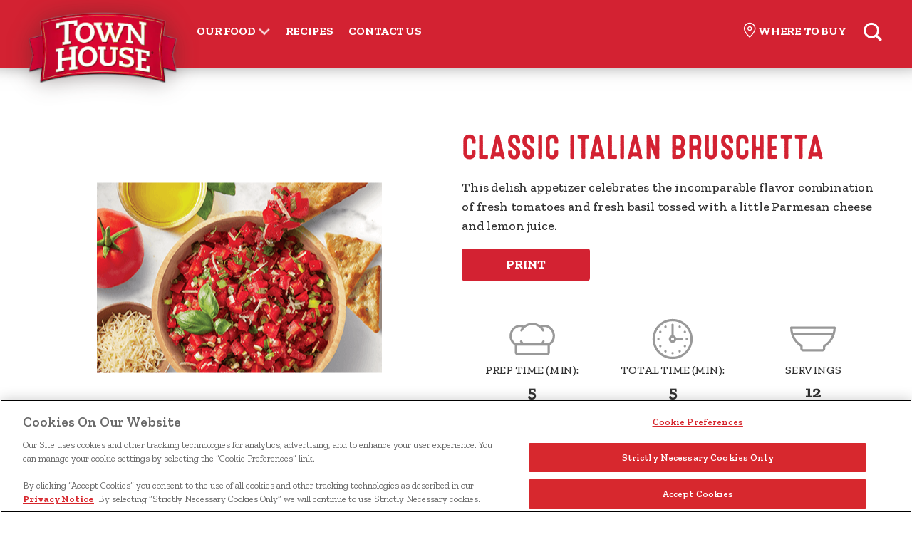

--- FILE ---
content_type: text/html; charset=UTF-8
request_url: https://www.townhousecrackers.com/en_US/recipes/bruschetta-di-italiano-recipe.html
body_size: 7093
content:
<!DOCTYPE html>
<html lang="en">

<head>


     <!-- OneTrust Privacy Notice start -->
	
      <script type="text/javascript" src="https://cdn.cookielaw.org/consent/0f9d6ea9-14eb-4f88-aada-be3c9a735397/OtAutoBlock.js"></script>
      <script src="https://cdn.cookielaw.org/scripttemplates/otSDKStub.js" type="text/javascript" charset="UTF-8" data-domain-script="0f9d6ea9-14eb-4f88-aada-be3c9a735397"></script>
      <script type="text/javascript">
      	function OptanonWrapper() { }
      </script>
	
	<!-- OneTrust Privacy Notice end -->
    

<script> var usrlang = navigator.language || navigator.userLanguage; console.log( "User's preferred language is: " + usrlang);
</script>



	
	
	
	
	 
    <!-- Google Tag Manager -->
    <script>(function(w,d,s,l,i){w[l]=w[l]||[];w[l].push({'gtm.start':
        new Date().getTime(),event:'gtm.js'});var f=d.getElementsByTagName(s)[0],
        j=d.createElement(s),dl=l!='dataLayer'?'&l='+l:'';j.async=true;j.src=
        'https://www.googletagmanager.com/gtm.js?id='+i+dl;f.parentNode.insertBefore(j,f);
        })(window,document,'script','dataLayer','GTM-53LM8GQ');
    </script>
    <!-- End Google Tag Manager -->
    
	
	

	
	

    <meta http-equiv="X-UA-Compatible" content="IE=Edge"/>
	<meta http-equiv="content-type" content="text/html; charset=UTF-8"/>
	<link rel="icon" href="/content/dam/NorthAmerica/townhouse-crackers/images/favicon2.ico" type="image/x-icon"/>
    <title>Classic Italian Bruschetta</title>
    <meta charset="utf-8"/>
    <meta name="viewport" content="width=device-width, initial-scale=1"/> 

    <meta name="template" content="/conf/engage/Townhouse Crackers Templates/settings/wcm/templates/pim-recipedetail-pages"/>
 

	
    
        
    		<meta name="description" content="This delish appetizer celebrates the incomparable flavor combination of fresh tomatoes and fresh basil tossed with a little Parmesan cheese and lemon juice. "/>
		
		
    
	
    	
    


    


   
   <link rel="canonical" href="https://www.townhousecrackers.com/en_US/recipes/bruschetta-di-italiano-recipe.html"/>
   
   
   <meta property="og:url" content="https://www.townhousecrackers.com/en_US/recipes/bruschetta-di-italiano-recipe.html"/>
   
   
    
	
    

    

	
	<!--Calling Where-to-buy script if content in not null-->
	
    <meta name="ps-key" content="6393-6437232a6536b8000e28fe94"/>
	<meta name="ps-country" content="US"/>
	<meta name="ps-language" content="en"/>
	<script src="//cdn.pricespider.com/1/lib/ps-widget.js" async></script>
    <script type="text/javascript" src="//cdn.pricespider.com/1/6393/ps-utid.js" async></script> 
	
	
	
	
	  
    
	
    
       
        <meta property="og:title" content="Classic Italian Bruschetta"/>
        <meta property="og:description" content="This delish appetizer celebrates the incomparable flavor combination of fresh tomatoes and fresh basil tossed with a little Parmesan cheese and lemon juice. "/>
        
        
       		<meta property="og:image" content="//images.kglobalservices.com/www.townhousecrackers.com/en_us/recipe/kicrecipe-3047/recip_img-3799399_bruschetta.png"/>
        
      
    



	
	

    
    
    
<link rel="stylesheet" href="/etc.clientlibs/engage/clientlibs/clientlib-base.min.css" type="text/css">




    
		<link rel="stylesheet" href="/content/dam/NorthAmerica/townhouse-crackers/css/townhouse-r2.css"/>
    
	
 
 




<!--GSA Recipe Meta tags-->

<meta name="gsaName" content="Classic Italian Bruschetta"/>
<meta name="gsaRecipeID" content="KICRecipe-3047"/>
<meta name="gsaDescription" content="This delish appetizer celebrates the incomparable flavor combination of fresh tomatoes and fresh basil tossed with a little Parmesan cheese and lemon juice. "/>
<meta name="gsaImage" content="//images.kglobalservices.com/www.townhousecrackers.com/en_us/recipe/kicrecipe-3047/recip_img-3799399_bruschetta.png"/>
<meta name="gsaCourse" content="Appetizers,Dips and Spreads"/>
<meta name="gsaOccasion" content="Christmas New Year&#39;s Holiday,Entertaining,Ethnic-Inspired"/>
<meta name="gsaProductName" content=""/>
<meta name="gsaPrepTime" content="5"/>
<meta name="gsaTotalTime" content="5"/>
<meta name="gsaServings" content="12"/>
<meta name="gsaRrEnabled"/>
<meta name="gsaRrRecipeUrl"/>    
<meta name="gsaTags" content="appetizers,dips_and_spreads"/>


<!--
<sly data-sly-test = "">
<sly data-sly-list.thisTag="">
<meta name="" content="" />
</sly>
</sly>
-->





		 
<link href="https://fonts.googleapis.com/css?family=Source+Sans+Pro:400,400i,700,700i&display=swap" rel="stylesheet"/>
	
</head>

<body class="page basicpage main_container">
	  



	  
        <!-- Google Tag Manager (noscript) -->
	  <noscript><iframe src="https://www.googletagmanager.com/ns.html?id=GTM-53LM8GQ" height="0" width="0" style="display:none;visibility:hidden" title="Google Tag Manager Frame"></iframe></noscript>
	  <!-- End Google Tag Manager (noscript) -->
        
    <div class="skip-content-div"><a class="skip-main" href="#skip-main-content">skip to main content</a></div>
	<div class="root responsivegrid main_container page--home">


<div class="aem-Grid aem-Grid--12 aem-Grid--default--12 ">
    
    <div class="header aem-GridColumn aem-GridColumn--default--12">

<header>
		<div class="content_wrapper">
			<button class="menu-button" aria-label="Menu button" alt="Menu button"><span class="navicon"><span></span></span></button>
			
<a href="/en_US/home.html" class="header-logo track" data-tracking="header-logo|nav|-home" aria-label="Town House Brand logo link_brand logo">
<img src="/content/dam/NorthAmerica/townhouse-crackers/images/site/townhouse-logo-2025.png" alt="Town House Brand logo link"/>
</a>


			<!--<sly data-sly-resource="navigation"></sly>-->
			
<span id="navigationtagging" hidden></span>
<div class="nav--container">

  <nav class="nav--main" id="menu" aria-label="menu" data-nav-child-index="0">

  <ul class="topmenu">
   
      <li class="li menu-dropdown">
         <a href="/en_US/products.html" class="track" data-tracking="menu-nav|nav|menu-products-link" tabindex="0" aria-label="Our Food">Our Food</a>
         <span tabindex="0" aria-label="Our Food sub menu" role="button" class="subNav" style="z-index:99"></span>
         <div>
            <a href="#" class="nav-list-title">Our Food</a>
            <ul class="nav-dropdown--products">
               <!--submenu goes here-->
               
                  <li class="li"><a href="/en_US/products/original.html" class="track" data-tracking="menu-nav|nav|menu-original-link">Original</a>
                  </li>
               
                  <li class="li"><a href="/en_US/products/pita.html" class="track" data-tracking="menu-nav|nav|menu-pita-link">Pita</a>
                  </li>
               
                  <li class="li"><a href="/en_US/products/flipsides.html" class="track" data-tracking="menu-nav|nav|menu-flipsides-link">FlipSides</a>
                  </li>
               
                  <li class="li"><a href="/en_US/products/dipping.html" class="track" data-tracking="menu-nav|nav|menu-dippers-link">Dipping</a>
                  </li>
               
            </ul>
         </div>
      </li>
   
      <li class="li menu-dropdown">
         <a target="_blank" href="https://www.crackerhacks.com/en-us/all-recipes.html?filters=townhouse" class="track" data-tracking="menu-nav|nav|menu-recipes-link" tabindex="0" aria-label="Recipes">Recipes</a>
         
         
      </li>
   
      <li class="li menu-dropdown">
         <a href="/en_US/contact-us.html" class="track" data-tracking="menu-nav|nav|menu-contactus-link" tabindex="0" aria-label="Contact Us">Contact Us</a>
         
         
      </li>
   
  </ul>

  </nav><!-- /.nav--main -->

   <nav class="nav--secondary" aria-label="secondary navigation">
      <ul>
         
            
               
                  <li class="li"><a href="#?00030100121732" aria-label="check where to buy" class="link--where-to-buy track" data-tracking="menu-nav|nav|menu-where-to-buy-link"><img src="/content/dam/NorthAmerica/townhouse-crackers/images/site/icon-map-pin.svg" alt="check where to buy"/><span>Where To Buy</span></a></li>
               
               
            
            
         
      </ul>
      <div class="nav--mobile-extras">
         <div id="socialicons" class="social_icons"></div>
         <p id="lowfootlinks">
            
         </p>
      </div>
      <!-- /.nav--mobile-extras -->
   </nav>
   <!-- /.nav--secondary -->
</div>



   
      
    
<script src="/etc.clientlibs/clientlibs/granite/jquery.min.js"></script>
<script src="/etc.clientlibs/clientlibs/granite/utils.min.js"></script>
<script src="/etc.clientlibs/clientlibs/granite/jquery/granite.min.js"></script>
<script src="/etc.clientlibs/foundation/clientlibs/jquery.min.js"></script>
<script src="/etc.clientlibs/engage/components/content/pim/recipeproduct/wheretobuyClientLib.min.js"></script>
<script src="/etc.clientlibs/engage/components/content/pim/productdetails/wheretobuyClientLib.min.js"></script>
<script src="/etc.clientlibs/engage/components/content/navigationV2/wheretobuyClientLib.min.js"></script>



   


    
<script src="/etc.clientlibs/engage/components/content/navigationV2/taggingClientlibs.min.js"></script>



<div class="modal-box" style="display: none; visibility: hidden;">
   <div class="ps-widget" ps-sku="00030100121732"></div>
</div>
			
			
            
            
			
            <button class="search-button" aria-label="Search">
			<span class="searchicon">
            <span></span>
            
            
			<i class="search-button-span issearch">Search</i>
            
            
            
			<i class="search-button-span isclose">Close</i>
            
			</span>
			</button><!-- /.content_wrapper -->
            </div>

            <nav class="nav--featured" aria-label="featured navigation">
   			 <ul class="navmenu">
				
                   
                   
                      <li><a href="/en_US/products.html" class="track" data-tracking="menu-nav|nav|menu-products-link">Our Food</a></li>
				   
                
                   
                    
					  <li><a href="#?" class="link--where-to-buy track" data-tracking="menu-nav|nav|menu-where-to-buy-link">Where to buy</a></li>
			       
                   
                   
                   
                
                   
                   
                      <li><a href="/en_US/contact-us.html" class="track" data-tracking="menu-nav|nav|menu-contact-us-link">Contact us</a></li>
				   
                
			</ul>
		</nav>
</header>
</div>
<div class="autoSuggest aem-GridColumn aem-GridColumn--default--12">





<form id="search" class="js-search-textbox search-textbox true career-data" action="/en_US/search-results.html">
		<div class="content_wrapper">
			<label for="search-q" class="search-label--large">Search</label>
            <input id="search-q" aria-label="Search" placeholder="Type Here...." type="text" class="js-search-textbox__input search-textbox__input autocomplete"/>
            <label for="search-submit" class="sr-only">Search</label>
			<input id="search-submit" type="submit" title="Search" aria-label="Search"/>
			<div aria-label="submit" class="search-label--submit"></div>
			<label for="search-q" class="search-label--small">Type your search and press enter or return</label>
		</div>
</form>
 <div class="lucid-suggest-url" data-url="https://engage-lucid.kglobalservices.com/LucidServlet?collection=TOWNHOUSE_EN_US_RECIPE&type=suggest&domain=https://kellogg.b.lucidworks.cloud&">
 </div>

 


    
<link rel="stylesheet" href="/etc.clientlibs/engage/components/content/autoSuggest/clientLib.min.css" type="text/css">




    
<script src="/etc.clientlibs/engage/components/content/autoSuggest/clientLib.min.js"></script>




<script type="text/javascript">
    var KSTL = KSTL || {};
    KSTL.GSA = KSTL.GSA || {};
    KSTL.GSA.suggesturl = document.querySelector(".lucid-suggest-url").getAttribute("data-url");
</script>






</div>
<div class="critcomm aem-GridColumn aem-GridColumn--default--12">


    
<script src="/etc.clientlibs/engage/components/content/critcommV2/critcomClientLib.min.js"></script>
<script src="/etc.clientlibs/engage/components/content/critcomm/critcomClientLib.min.js"></script>




    <div id="error_wp" data-site-url="https://www.townhousecrackers.com" data-service-domain="https://services.kelloggs.com" environment="prod"></div>
</div>
<div class="markuptext aem-GridColumn aem-GridColumn--default--12">
    <link rel="stylesheet" href="/content/dam/engage/css/engage-utilities.css"/>
     
    
    <script src="/content/dam/engage/js/engage-utilities.js"></script>
</div>
<div class="responsivegrid aem-GridColumn aem-GridColumn--default--12" id="skip-main-content">












<div class="aem-Grid aem-Grid--12 aem-Grid--default--12 " itemscope itemtype="https://schema.org/Recipe">



   
<main class="home">   
<div class="adobelaunchconfig aem-GridColumn aem-GridColumn--default--12">
<!--<div id = "propid" data-propid = "Townhousecrackers US KNA" data-sitereg ="KNA" data-env = "prod"></div>--></div>
<div class="recipedetails recipe-detail-highlights aem-GridColumn aem-GridColumn--default--12">	<head>

<script async type="text/javascript" src="https://apps.bazaarvoice.com/deployments/kelloggs/main_site/production/en_US/bv.js"></script>

</head>


<section class="">
   <div class="content_wrapper">
      <div class="recipe-slider-holder">
         <div class="recipe-images-container">
            <div class="js-product-slider">
			 
               
                  <div>
                     <div class="recipe-slider-aspect-ratio">
                        
							 
							   <img itemprop="image" src="//images.kglobalservices.com/www.townhousecrackers.com/en_us/recipe/kicrecipe-3047/recip_img-3799399_bruschetta.png" alt="Classic Italian Bruschetta"/>
							 
							 
						


                           
                     </div>
                  </div>
               
            </div>
         </div>
         <div class="recipe-thumbnails-container">
            <div class="js-product-thumbnails">
				
               
                  <div>
                     <img src="//images.kglobalservices.com/www.townhousecrackers.com/en_us/recipe/kicrecipe-3047/recip_img-3799399_bruschetta.png" alt="Thumbnil Classic Italian Bruschetta"/>
                  </div>
               
            </div>
         </div>
      </div>
      <div class="recipe-detail-overview">
         <h1 itemprop="name">Classic Italian Bruschetta</h1>
		


         <p itemprop="description">This delish appetizer celebrates the incomparable flavor combination of fresh tomatoes and fresh basil tossed with a little Parmesan cheese and lemon juice. </p>
         <div class="recipe-detail-actions">
            <a href="JavaScript:void(0);" class="button-cta button-print" onclick="window.print();return false;">PRINT</a>
            <div class="sharer">
               <div class="addthis_toolbox addthis_default_style">
                  
                     <a class="addthis_button_pinterest_share"></a>
                  
                     <a class="addthis_button_facebook"></a>
                  
                     <a class="addthis_button_twitter"></a>
                  
               </div>
               <script id="addthis_script" type="text/javascript" src="//s7.addthis.com/js/300/addthis_widget.js#pubid=ra-5dad517905304304"></script>
            </div>
         </div>
         <div class="recipe-highlights">
		 
            <div class="recipe-highlight--preptime" itemprop="prepTime">
			
                PREP TIME (MIN):  <strong>5</strong>
              
              
            </div>
		 
		 
            <div class="recipe-highlight--totaltime" itemprop="totalTime">
			  
				TOTAL TIME (MIN):	 <strong>5</strong>
                  
			    
            </div>
		 
		 
            <div class="recipe-highlight--yield" itemprop="recipeYield">
                
                    SERVINGS	<strong>12</strong>
                
                
            </div>
		 
         </div>
      </div>
   </div>
   <!-- END .slider-holder -->
   <div class="content_wrapper">
      <div class="recipe-directions-row">
         <div class="recipe-ingredients">
			<h2>Ingredients</h2>
            <!-- /*<h3>Ingredients</h3>*/-->
            <ul>
               
               	
               	
               		<li itemprop="recipeIngredient">
               	
                  <span>1 1/2 cups</span>
                  <span>seeded and chopped tomatoes</span>
               </li>
        		
               
            
               	
               	
               		<li itemprop="recipeIngredient">
               	
                  <span>3 tablespoons</span>
                  <span>finely shredded Parmesan cheese</span>
               </li>
        		
               
            
               	
               	
               		<li itemprop="recipeIngredient">
               	
                  <span>2 tablespoons</span>
                  <span>sliced green onion</span>
               </li>
        		
               
            
               	
               	
               		<li itemprop="recipeIngredient">
               	
                  <span>1 tablespoon</span>
                  <span>olive oil</span>
               </li>
        		
               
            
               	
               	
               		<li itemprop="recipeIngredient">
               	
                  <span>1 tablespoon</span>
                  <span>chopped fresh basil or 1 teaspoon dried basil leaves</span>
               </li>
        		
               
            
               	
               	
               		<li itemprop="recipeIngredient">
               	
                  <span>1 teaspoon</span>
                  <span>lemon juice</span>
               </li>
        		
               
            
               	
               	
               		<li itemprop="recipeIngredient">
               	
                  <span>1/2 teaspoon</span>
                  <span>minced garlic</span>
               </li>
        		
               
            
               	
               	
               		<li itemprop="recipeIngredient">
               	
                  <span>1/4 teaspoon</span>
                  <span>pepper</span>
               </li>
        		
               
            
               	
               	
               		<li itemprop="recipeIngredient">
               	
                  <span></span>
                  <span></span>
               </li>
        		
               
            
               	
               	
               		<li itemprop="recipeIngredient">
               	
                  <span>1 box</span>
                  <span>Town House® Pita Crackers - Sea Salt</span>
               </li>
        		
               
            </ul>
			 
            <div class="recipe-nutrition-button wrapper">
               <a class="button-cta recipe_nutrition_btn kstl-default-button" href="#nutrition-modal" data-toggle="modal">
               Nutrition Information
               </a>
            </div>
            <div id="nutrition-modal" class="modal hide fade" tabindex="-1" role="dialog" aria-labelledby="nutrition-modal" aria-hidden="true">
               <div class="modal-header">
                      <a href="javascript:void(0)" class="brd_close" data-dismiss="modal" aria-label="Close" title="Close">x</a>
                    <!--  <input type="button" onclick="printImg();" value="Download" aria-label="Download nutrition image as PDF" /> -->
               </div>
               <div class="modal-body" id="printmodal" data-image="//images.kglobalservices.com/www.townhousecrackers.com/en_us/recipenutrition/kicrecipe-3047/kicfileasset-5431_kicfileasset-5431.gif">
                  <img src="//images.kglobalservices.com/www.townhousecrackers.com/en_us/recipenutrition/kicrecipe-3047/kicfileasset-5431_kicfileasset-5431.gif" tabindex="0" alt="Nutritional Information Table"/>
               </div>
            </div>
			  
         </div>
         <div class="recipe-instructions" itemprop="recipeInstructions">
			<h2>Directions</h2>
            <!-- /*<h3>Directions</h3>*/-->
            
               <p>1. In medium bowl combine tomato, cheese, onion, oil, basil, lemon juice, garlic and pepper. Serve with crackers.</p>
            
         </div>
      </div>
   </div>
</section></div>
<div class="recipeproduct aem-GridColumn aem-GridColumn--default--12">
<section class="">
    <div class="content_wrapper">
        
            
                <div class="recipe-related-product-tile">
                    <h3>This recipe uses: </h3>
                    <img src="//images.kglobalservices.com/www.townhousecrackers.com/en_us/product/product_4821816/prod_img-4183456_00030100784586_00030100784586_c1l1.png" alt="Town House® Sea Salt Pita Crackers"/>
                    <div>
                        <p>Town House® Sea Salt Pita Crackers</p>
							
                        

                        
    



						
                       
                          
                                <div class="recipemodal-box" id="box1" style="display: none; visibility: none;">
                                    <div class="ps-widget" ps-sku="00030100784586"></div>
                                </div>
                                
                                    
                                        <a href="#" aria-label="Town House® Sea Salt Pita Crackers Where to Buy" class="button-cta button-wtb"> Where to Buy</a>
                                    
                                    
                                
                             
                        
                    </div>
                </div>
            
        
    </div>
</section></div>
<div class="reciperelatedrecipe aem-GridColumn aem-GridColumn--default--12">
<section class="">
	<div class="content_wrapper">
	
		<h2>Related recipes:</h2>
		<div class="recipe-list">
			
				<div class="recipe-list-item">

				    <a href="/en_US/recipes/sweet-potato-hummus-recipe.html" class="track recipe-list-it1" data-tracking="recipe-list|recipe|name">
						<div class="recipe-list-image">
							<img src="//images.kglobalservices.com/www.townhousecrackers.com/en_us/recipe/recipe_1744492/2121668_2121668.jpg" alt="Sweet Potato Hummus"/>
						</div>
						<div class="recipe-list-description">
							<h3>Sweet Potato Hummus </h3>
							<p>Sweet potato, spiced with paprika, cumin, garlic and ground red pepper, lends a new flavor to traditional hummus.</p>
							<span class="button-cta">TRY THIS RECIPE</span>		
						</div>
				    </a>
				</div>
			
				<div class="recipe-list-item">

				    <a href="/en_US/recipes/fresh-herb-and-goat-cheese-dip-recipe.html" class="track recipe-list-it1" data-tracking="recipe-list|recipe|name">
						<div class="recipe-list-image">
							<img src="//images.kglobalservices.com/www.townhousecrackers.com/en_us/recipe/recipe_1737436/recip_img-7530039_recip_img-7530039.jpg" alt="Fresh Herb and Goat Cheese Dip"/>
						</div>
						<div class="recipe-list-description">
							<h3>Fresh Herb and Goat Cheese Dip </h3>
							<p>Just a touch of red pepper brings together the flavors of fresh herbs, garlic and tangy goat cheese in this quick-to-fix dip.</p>
							<span class="button-cta">TRY THIS RECIPE</span>		
						</div>
				    </a>
				</div>
			
				<div class="recipe-list-item">

				    <a href="/en_US/recipes/broccoli-feta-hummus-recipe.html" class="track recipe-list-it1" data-tracking="recipe-list|recipe|name">
						<div class="recipe-list-image">
							<img src="//images.kglobalservices.com/www.townhousecrackers.com/en_us/recipe/recipe_1772662/1812204_1812204.jpg" alt="Broccoli-Feta Hummus"/>
						</div>
						<div class="recipe-list-description">
							<h3>Broccoli-Feta Hummus </h3>
							<p>Give familiar hummus a new spin with feta cheese, roasted red peppers and fresh broccoli.</p>
							<span class="button-cta">TRY THIS RECIPE</span>		
						</div>
				    </a>
				</div>
			
				<div class="recipe-list-item">

				    <a href="/en_US/recipes/easy-avocado-dip-recipe.html" class="track recipe-list-it1" data-tracking="recipe-list|recipe|name">
						<div class="recipe-list-image">
							<img src="//images.kglobalservices.com/www.townhousecrackers.com/en_us/recipe/recipe_1737508/1948853_1948853.jpg" alt="Easy Avocado Dip"/>
						</div>
						<div class="recipe-list-description">
							<h3>Easy Avocado Dip </h3>
							<p>This creamy dip features luscious avocado spiced with lime juice, ground cumin and zesty hot pepper sauce.</p>
							<span class="button-cta">TRY THIS RECIPE</span>		
						</div>
				    </a>
				</div>
			
				<div class="recipe-list-item">

				    <a href="/en_US/recipes/buffalo-chicken-dip-recipe.html" class="track recipe-list-it1" data-tracking="recipe-list|recipe|name">
						<div class="recipe-list-image">
							<img src="//images.kglobalservices.com/www.townhousecrackers.com/en_us/recipe/recipe_3513082/recip_img-4140958_recip_img-4140958.jpg" alt="Buffalo Chicken Dip"/>
						</div>
						<div class="recipe-list-description">
							<h3>Buffalo Chicken Dip </h3>
							<p>This easy dip combines all the favorite flavors of Buffalo wings without all the work, making it the perfect fare for before the big game or a casual gathering.</p>
							<span class="button-cta">TRY THIS RECIPE</span>		
						</div>
				    </a>
				</div>
			
				<div class="recipe-list-item">

				    <a href="/en_US/recipes/bruschetta-dip-recipe.html" class="track recipe-list-it1" data-tracking="recipe-list|recipe|name">
						<div class="recipe-list-image">
							<img src="//images.kglobalservices.com/www.townhousecrackers.com/en_us/recipe/recipe_1737395/1948843_1948843.jpg" alt="Bruschetta Dip"/>
						</div>
						<div class="recipe-list-description">
							<h3>Bruschetta Dip </h3>
							<p>Get a little help with this easy dip—ask your deli to cut the provolone cheese into 1/4-inch-thick slices. That speeds the fine dicing of the cheese.</p>
							<span class="button-cta">TRY THIS RECIPE</span>		
						</div>
				    </a>
				</div>
			
		</div>
		
	</div>
</section></div>
<div class="markuptext aem-GridColumn aem-GridColumn--default--12">
    
     
    
    <script src="/content/dam/NorthAmerica/townhouse-crackers/js/townhouse.js"></script>
</div>


    
</main>
</div>




</div>
<div class="footer aem-GridColumn aem-GridColumn--default--12"><footer id="footerbvscipt">
	

	<div class="content_wrapper">
			
		<a href="#" id="back-to-top" aria-label="back to top" tabindex="0" title="back to top" alt="back to top"></a>

		<nav class="footer-nav--main" aria-label="footer main navigation">
			
<span id="paragraphComponent" hidden></span>
<ul>
    
        <li>
            
            
                <a href="/en_US/home.html" class="track" data-tracking="footer|nav|footer-home" aria-label="Home" alt="Home">Home</a>
            
        </li>
    
        <li>
            
            
                <a href="/en_US/products.html" class="track" data-tracking="footer|nav|footer-products" aria-label="Our Food" alt="Our Food">Our Food</a>
            
        </li>
    
        <li>
            
                <a href="#?00030100121732" class="track" data-tracking="footer|nav|footer-where-to-buy" aria-label="Where To Buy" alt="Where To Buy">Where To Buy</a>
            
            
        </li>
    
        <li>
            
            
                <a target="_blank" href="https://www.crackerhacks.com/en-us/all-recipes.html?filters=townhouse" class="track" data-tracking="footer|nav|footer-recipes" aria-label="Recipes" alt="Recipes">Recipes</a>
            
        </li>
    
        <li>
            
            
                <a href="/en_US/contact-us.html" class="track" data-tracking="footer|nav|footer-contact-us" aria-label="Contact Us" alt="Contact Us">Contact Us</a>
            
        </li>
    
        <li>
            
            
                <a href="/en_US/sitemap.html" class="track" data-tracking="footer|nav|footer-sitemap" aria-label="Site Map" alt="Site Map">Site Map</a>
            
        </li>
    
</ul>

    
<script src="/etc.clientlibs/engage/components/content/paragraphcomponent/Clientlibs.min.js"></script>



		</nav>

		

<div id="sociallinks" class="social_icons">
	 
	<a href="https://www.facebook.com/townhousecrackers/" alt="facebook" aria-label="facebook" target="_blank" class="track" data-tracking="socialLinks|linkout|www-facebook-com-townhouse-crackers">
		<img src="[data-uri]" alt="facebook"/><span class="facebook-icon-span">facebook</span>
	</a>
	
	<a href="https://www.instagram.com/townhousecrackers/" alt="Instagram" aria-label="Instagram" target="_blank" class="track" data-tracking="socialLinks|linkout|instagram-com-townhouse-crackers">
		<img src="[data-uri]" alt="Instagram"/><span class="Instagram-icon-span">Instagram</span>
	</a>
	
	<a href="https://www.pinterest.com/townhousecrackers" alt="Pinterest" aria-label="Pinterest" target="_blank" class="track" data-tracking="socialLinks|linkout|pinterest">
		<img src="[data-uri]" alt="Pinterest"/><span class="Pinterest-icon-span">Pinterest</span>
	</a>
	
</div>
				
		


    <p class="copyright">© 2025 Kellanova
</p>
				
		<nav class="footer-nav--secondary" aria-label="footer secondary navigation">
			
<ul id="lowerfooterlinks">

	
	
    
    
		<li><a nohref="nohref" class="track ot-sdk-show-settings" data-tracking="footer|linkout|footer-ad-choices" aria-label="Cookie Preferences">Cookie Preferences</a></li>
    
	


    
    
	


    
    
		<li><a target="_blank" href="https://www.kellanova.com/us/en/privacy-notice.html" class="track" data-tracking="footer|linkout|footer-privacy-link" aria-label="Privacy Notice">Privacy Notice</a></li>
    
    
	
    
	


    
    
		<li><a target="_blank" href="https://www.kellanova.com/us/en/us-privacy-notice.html" class="track" data-tracking="footer|linkout|footer-california-consumer-rights" aria-label="US Privacy">US Privacy</a></li>
    
    
	
    
	


    
    
		<li><a target="_blank" href="https://www.kellanova.com/us/en/terms.html" class="track" data-tracking="footer|linkout|footer-legal-link" aria-label="Terms of Use">Terms of Use</a></li>
    
    
	
    
	


    
    
		<li><a target="_blank" href="https://www.kellanova.com/us/en/accessibility.html" class="track" data-tracking="footer|linkout|accessibility" aria-label="Accessibility">Accessibility</a></li>
    
    
	
    
	


    
    
		<li><a target="_blank" href="https://www.kellanova.com/us/en/do-not-sell-or-share.html" class="track" data-tracking="footer|linkout|do-not-sell" aria-label="Your Privacy Choices">Your Privacy Choices</a></li>
    
    
	
    
</ul>
		</nav>
		
    
     
    
    

				
	</div>

	
		<!--Adobe launch configurations-->
	
	<div id="propid" data-propid="Townhousecrackers US KNA" data-sitereg="KNA" data-env="prod"></div>
	
	<script src="//assets.adobedtm.com/0e8da62b9d32/39a7a3aa829d/launch-947812cbfe53.min.js" defer=""></script>
	
	
    
<script src="/etc.clientlibs/engage/clientlibs/clientlib-base.min.js"></script>



</footer></div>
<div class="markuptext aem-GridColumn aem-GridColumn--default--12">
    
     
    
    <script src="/content/dam/NorthAmerica/townhouse-crackers/js/cookie-invalidation.js" data-ot-ignore></script>
</div>

    
</div>
</div>

	 

	 
	 
<!-- Addded the sitemap clientlib.js into the page -->


    
<script src="/etc.clientlibs/engage/components/content/sitemapV2/clientLib.min.js"></script>



</body>

</html>


--- FILE ---
content_type: text/css
request_url: https://www.townhousecrackers.com/content/dam/NorthAmerica/townhouse-crackers/css/townhouse-r2.css
body_size: 19710
content:
@import url('https://fonts.googleapis.com/css2?family=Zilla+Slab:wght@400;500;600;700;800&display=swap');

@font-face {
  font-family: "MicrobrewOne";
  font-style: normal;
  font-stretch: normal;
  font-display: block;
  src: url('../fonts/MicrobrewOne_normal_normal.woff2') format('woff2'), url('../fonts/MicrobrewOne_normal_normal.woff') format('woff');
}


html {
	font-family:"Zilla Slab", sans-serif;
	line-height:1.5;
	letter-spacing:-0.01em;
	font-weight:500;
}

body {
	overflow:hidden;
	color:#333;
	background:#fff;
}
main section {
	margin:0;
}

/* tiny sizing */
@media (max-width:337px) {
	html, body { font-size:calc((100vw - 17px) / 20); min-width:0; }
	body, header, #search, .kfr-tout--sticky { min-width:0; }
}
/* tiny sizing */

/* Navigation */
#critical_communications {
	z-index:199;
}
header {
	background:#d32232;
	max-width:100vw;
	box-shadow:0 -2em 2em 1em rgba(0,0,0,1);
	text-transform:uppercase;
	border-bottom:0.5em solid #d32232;
}
main {
	
}
.header-logo {
	background:transparent;
	display:inline-block;
	height:100%;
	padding:0;
	vertical-align:middle;
	width: 14em;
}
.header-logo img{
	display:block;
	height:90%;
	margin: 2.5% auto;
	filter:drop-shadow(0 0.1em 1em #33222266)
}
.navicon {
	
}
.navicon span:after {
	/*width:1.33em;
	margin-left:0.667em;*/
}
.mobile-menu--active .navicon span:after {
	width:2em;
	margin-left:0;
}
header a, 
header button, 
footer a, 
nav a {
	color:#fff;
	text-decoration:none;
	font-weight:800;
}

header nav a {
	position:relative;
}
.menu-button, .search-button {
	transform: scale(0.75);
	z-index: 5;
}
#search .search-label--submit::before,
.searchicon span::before {
	border-width:0.25em;
	height:1.33em;
	width:1.33em;
}
.nav--container {
	background:#d32232;
	box-shadow: 0 100vh 0 100vh rgba(0,0,0,0.75);
}
.nav--container li {
	position:relative;
}
.nav--main,
.nav--featured,
.nav--secondary ul {
	
	font-weight:bold; 
}
.nav--featured {
	background:#d32232;
	padding:0 0.5em;
	top:4em;
	height:3em;
	text-align:center;
}
.nav--featured ul {
	padding-top: 0.75em;
	justify-content:center;
}
.nav--featured li {
	flex-basis: 6.5em;
	text-align: center;
} 
.nav--featured a {
	color:#fff;
	padding:0.5em;
	display:inline-block;
}
.nav--featured a:hover {
	background:inherit;
}
.nav--featured .nav-item--current > a {
	text-decoration:underline;
}
.nav--main,
.nav--secondary {
}
.nav--main ul {
	color:#fff;
	background:transparent;
}
.nav--mobile-extras {
	margin:1em 0;
	text-align: center;
	position: fixed;
	width: 100%;
	bottom: 0;
}
.nav--mobile-extras a {
	text-transform:none; 
	display:inline-block;
}
.nav--mobile-extras .social_icons  {
	font-size:1.5em;
	padding: 0.5em 0;
}
.nav--mobile-extras p {
	font-size:90%;
	color:#fff;
	text-transform:none;
}
.nav--mobile-extras p a {
	text-decoration:underline;
	padding:0.5em;
}
nav a:hover {
	background:transparent;
	color:rgba(255,255,255,0.9);
}
.nav--main a.nav-list-title::after {
	display:none;
}

.page--contact-form .title p{text-align: center;}

@media (max-width:47.95em) {
	header {
		height:7em;
		position:absolute;
		border:none;
	}
	main {
		padding-top:7em;
	}
	#search {
		top:4em;
	}
	header .content_wrapper {
		height:4em;
		position:fixed; 
		top:0;
		left:0;
		right:0;
		padding:0 1em;
		background:#d32232;
		z-index:199;
		box-shadow:0 -0.5em 0.5em 0.5em rgba(0,0,0,0.25);
		border-bottom: 0.25em solid #fff;
	}
	#critical_communications + 
	header .content_wrapper {
		top:3em;
	}
	.nav--container {
		left:0;
	}
	
	.header-logo {
		height:113%;
	}
	.header-logo img {
		display:block;
		height: 4.5em;
		margin:0.5em auto 0;
		transform-origin:50% 0;
		transition:transform 0.2s;
		pointer-events:none;
	}
	.mobile-menu--active .header-logo img {
		transform:scale(1.25);
	}
	.mobile-menu--active .nav--featured {
		visibility:visible;
	}
	.nav--container nav {
		padding:0;
	}
	.nav--container .nav--main {
		padding-top:3em;
	}
	header a {
		padding: 0.5em 1em;
	}
	.nav--main a {
		margin-right:3.5em;
	}
	.nav--main a::after {
		margin-left:1em;
	}
	.nav--main li.mobile-nav--opened > a::after {
		margin-left:4.5em;
	}
	.nav--main ul ul a {
		text-transform:none;
		font-weight: 600;
		padding: 0.5em 0.75em;
	}
	.nav--container {
		border-top:none;
		height:100vh;
		padding-top:0;
		top:4.25em;
	}
	.mobile-menu--active .nav--container {
		max-height:calc(100vh - 4.5em);
		padding-top:0;
	}
	.mobile-menu--active #critical_communications + header .nav--container {
		max-height:calc(100vh - 8em);
	}
}
@media (max-width:32em) {
	.nav--featured a {font-size:90%;padding: 0.75em 0.5em;}
}
@media (max-width:47.95em) and (min-aspect-ratio:10/7) {
	
	html {
		font-size:1em;
	}
	#search {
		top:0;
		z-index: 199;
		padding: 0.125em 0 0;
	}
	#search::before {
		height:0;
	}
	.page--search-results #search {
		top:5.5em;
	}
	/* layering elements  */
	.search--active .nav--featured {
		position:fixed;
		z-index:99;
	}
	.search--active #critical_communications ~ #search {
		margin-top:0;
	}
	.search--active #critical_communications + header .nav--featured {
		margin-top:3em;
	}
	.search--active header {
		z-index:auto;
		position:static;
		margin-bottom:-6.5em;
	}
	.header-logo {
		transition:opacity 0.15s;
	}
	.search--active .header-logo {
		opacity:0;
	}
	header .content_wrapper {
		position:fixed;
		left:0; right:0;
		top:0;
		z-index:999;
	}
	#search .content_wrapper {
		width:calc(100vw - 8em);
	}
	.search--active header .content_wrapper {
		pointer-events:none;
	}
	.search--active  .menu-button, 
	.search--active .search-button {
		pointer-events:auto;
		color:#fff;
	}
	#critical_communications + header .content_wrapper {
	}
	.menu-button, 
	.search-button {
		z-index:9999;
	}
	.nav--container {
		height: calc(100vh - 5.5em);
	}
	.nav--container nav {
	}
	.mobile-menu--active .nav--container {
		padding:1em 0;
	}
	.nav--mobile-extras .social_icons {
		display:inline-block;
		vertical-align:middle;
		margin: 0;
	}
	.nav--mobile-extras p {
		margin: 0 1em;
		display:inline-block;
		vertical-align:middle;
	}
	header .content_wrapper {
		max-width:none;
	}
    .nav--mobile-extras {
        position: relative;
    }
    .nav--secondary ul {
        margin-bottom: 75px!important;
    }
}

@media (max-width:20em) {
	.nav--container nav {
		min-width:300px;
	}
}
@media screen and (min-width:48em) {
	header {
		transform:translatez(0px);
	}
	.header-logo img {
		height:auto;
		margin: 0.48em auto;
	}
	.search-button {
		margin-top:2.5em;
	}
	.nav--container {
		background:transparent;
		box-shadow:none;
	}
	.nav--main ul div {
		left:-0.5em;
		padding-left:0.5em;
		padding-right:0.5em;
		transform:none;
		right:auto;
		transition: max-height 0.33s;
		overflow:hidden;
	}
	.nav--main ul div > ul {
		background:#d32232;
		margin-top:0.5rem;
		box-shadow:inset 0 0 0 10em rgba(0,0,0,0.33);
	}
	.nav--main ul div > ul a:last-child {
		padding-right:1.3em; 
	}
	.nav--main a {
		white-space:nowrap;
	}
	.header-logo {
		margin-left:-0.5em;
		margin-right: 0.5em;
		margin-bottom: -1.5em;
		height:7em;
	}
	.nav--main > ul > .nav-item--current::after,
	.nav--main > ul > .nav-item--current-parent::after,
	.nav--secondary .nav-item--current::after,
	.nav--secondary .nav-item--current-parent::after {
		background: #FFD540;
		content:'';
		display:block;
		height: 0.5em;
		position:absolute;
		bottom: -0.5em;
		left: 0.75em;
		right: 0.75em;
		transition:left 0.2s 0.5s, right 0.2s 0.5s;
	}
	.nav--secondary .nav-item--current::after,
	.nav--secondary .nav-item--current-parent::after {
		left:2.5em;
	}
	.nav--main > ul > li:focus-within > div {
		max-height:30em;
		overflow:hidden;
	}
	.nav--main ul > li:hover > div {
		max-height:30em;
		overflow:hidden;
	}
	.nav--main > ul > .nav-item--current:first-child:hover::after, 
	.nav--main > ul > .nav-item--current-parent:first-child:hover::after {
		left:0;
		right:0;
		transition:left 0.2s, right 0.2s;
	}
	.nav--main > ul > .nav-item--current.li--products::after,
	.nav--main > ul > .nav-item--current-parent.li--products::after {
		/*right: 2.75em;*/
	}
	.nav--secondary a,
	.nav--secondary a {
		padding-left:2em;
		position:relative;
	}
	.nav--secondary img {
		width: 1.33em;
		height: 2em;
		position: absolute;
		top: 0.25em;
		left: 0.25em;
	}
}
/* largest size */
@media (min-width:75em) {
	.nav--container {
		flex-grow:1;
		display:flex;
		justify-content:space-between;
		align-items:flex-start;
		align-self:center;
		height:100%;
	}
	.nav--container ul {
	}
	.nav--main,
	.nav--secondary	{
		margin-top:0;
		position:static;
		height:100%;
	}
	.nav--main > ul,
	.nav--secondary > ul {
	}
	.nav--main > ul > li,
	.nav--secondary > ul > li {
		padding:1.5em 0;
	}
	.nav--main > ul > .nav-item--current::after,
	.nav--main > ul > .nav-item--current-parent::after ,
	.nav--secondary .nav-item--current::after,
	.nav--secondary .nav-item--current-parent::after {
		bottom:-0.5em;
	}
	.search-button {
		margin-top: 0;
		margin-left:0;
	}
}
@media (min-width:48em) and (max-width:52em) {
	header nav {
		font-size: 0.9em;
	}
}
@media (min-width:64em) {
	header nav {
		font-size: inherit;
	}
}
@media (min-width:75em) {
}
footer {
	position:relative;
	overflow:hidden;
	background:#d32232  ;
    color:#fff;
	padding-bottom:3em;
}
footer .content_wrapper {
	position:relative;
	z-index:1;
	margin-top: 8em;
	margin-bottom:2em;
	max-width:58em;
}
footer:before {
    background:#d32232 url(../images/site/cracker-red-pattern-banner.jpg) ;
    background-size: cover;
    background-repeat: no-repeat;
    content: '';
    width: 100%;
    height: 5em;
    overflow:hidden;
    position: absolute;
    top: 0;
    right: 0;
}
.footer-nav--main ul {
	position:relative;
	display: block;
	text-transform:uppercase;
}
.footer-nav--main a:hover {
	background:none;
}
.footer-nav--main a {
	font-size: 1.125em;
	font-weight:bold;
}
.footer-nav--secondary a {
	text-decoration:underline;
	text-transform: none;
	font-weight:bold;
}
footer li {
	padding: 0.5em;
	break-inside: avoid;
}
.footer-nav--main li {
	display:block;
}
footer .social_icons a {
	padding:0.25em;
}
.footer-nav--main li:first-child a::before {
	content: '';
	display:block;
	background:url(../images/site/townhouse-logo-2025.png) center / contain no-repeat;
	top: -6em;
	width: 10em;
	height: 6em;
	left:50%;
	margin-left: -5em;
	position:absolute;
}
#back-to-top {
	top:-3em;
	bottom:4em;
}

@media (min-width:24em) {
    
}

@media (min-width:48em) {
	footer .content_wrapper {
		margin-top: 7em;
	}
	footer ul {
		margin:0 -0.5em;
	}
	.footer-nav--main ul {
		text-align:center;
		columns: 3;
	}
	.footer-nav--main li {
		display:block; 
		
	}
    footer:before {
        height: 60px;
   }
    
}

@media (min-width:75em) {
   
}
/* Headings and paragraph styles */
h1 {
	font-family: 'MicrobrewOne', sans-serif;
}
h1,h2,h3,h4,h5,h6 {
	margin:1rem 0;
	color:#D32232;
    font-family: 'MicrobrewOne', sans-serif;
}
h1, h2 {
	font-size: 3em;
	line-height:1;
	font-weight: 400;
	text-align:center;
	text-transform:uppercase;
    font-family: 'MicrobrewOne', sans-serif;
}

h3 {
	font-weight: 800;
	text-transform:uppercase;
	font-size:1.5em;
	line-height:0.9;
}
p {
	margin:1rem 0;
}
h1 span,h2 span,h3 span,h4 span,h5 span,h6 span {
	white-space:nowrap;
}
h2 span {
	display:block;
}
p {
	
}
.disclaimer {
	font-size:0.8em;
} 
small {
	font-size:0.667em;
} 
sup {
	text-decoration:none;
}
h1 sup,
h2 sup,
h3 sup {
	font-size: 45%;
	top: -1.1em;
	margin-left: 0.1em;
}
@media (min-width: 48em) {
	h1, h2 { 
		font-size:3em;
	}
	h3 { 
		font-size:2em;
	}
}
.kfr-tout--sticky {
	
	text-transform:uppercase;
	font-weight:bold;
}
.kfr-tout--sticky strong {
}
@media (min-width: 40em) {
	.kfr-tout--sticky a>img {
		display: inline-block;
		position: static;
	}
	
	.kfr-tout--sticky a {
		display: flex;
		margin: 0.66em 3em 0.66em 0.66em;
	}
	.kfr-tout--sticky {text-align: left;}
}
@media (min-width: 60em) {
	.kfr-tout--sticky a>img {
		position: absolute;
		top: .66em;
		left: .66em;
	}
	
	.kfr-tout--sticky a {
		display: inline-block;
		margin: 1em;
	}
	.kfr-tout--sticky {text-align: center;}
}
.mobile-menu--active .kfr-tout--sticky,
.search--active .kfr-tout--sticky {
	pointer-events:none;
}
/* Tables */
table {
	margin:0;
	border-collapse:collapse;
	border-spacing:0;
	width:100%;
}
tr {
}
td {
	padding:0.5em 0;
}
/* Links and CTA Buttons */
a {
	color:#006B64;
	text-decoration:none;
}
a img {
	text-decoration:none;
}
form input[type=submit], 
form [type="button"], 
form [type="reset"], 
form [type="submit"],
.btn-primary,
.button-cta {
	color:#fff;
	font-weight:800;
	text-align:center;
	background:#d32232;
	border-radius:0.2em;
	padding: 0.5em 1.5em;
	/* border:0.15em solid #d32232; */
	text-transform:uppercase;
	transition:color 0.15s, background 0.15s;
	white-space: nowrap;
}
@media (min-width:48em) {
	form input[type=submit], 
	form [type="button"], 
	form [type="reset"], 
	form [type="submit"],
	.btn-primary,
	.button-cta {
		font-size: 1.125rem;
	}
}
.btn-primary,
.button-cta {
	min-width:10em;
}
.product-category .button-cta {
	white-space:nowrap;
}
[type="button"]:hover, 
[type="reset"]:hover, 
[type="submit"]:hover,
.btn-primary:hover,
.button-cta:hover {
	color: #fffefe;
	box-shadow: inset -20em 0 3em -3em #a00513;
}
.button-cta:hover {
}
.video-fullwidth section {
	margin:2em auto;
}
.video-fullwidth  .ytplayer-wrapper {
	height:auto;
}
.yt-link-initialized {
	opacity: 1;
	pointer-events: auto;
}
.ytplayer .icon--player {
	opacity: 0.33;
	transform:translate(-50%,-50%) scale(0.75);
}
.yt-link-initialized .icon--player {
	opacity:1;
	transform:translate(-50%,-50%) scale(1);
	transition:opacity 0.15s, transform 0.15s;
}
.icon--player {
	color:#fff;
	border:none;
	border-radius: 100%;
	box-shadow: 0.05em  0.05em 0.2em rgba(0,0,0,.5);
	overflow: hidden;
	width: 5em;
	height: 5em;
}
.icon--player::before {
	display: block;
	content: '';
	background: currentcolor;
	box-shadow: 1.65em 0 0.2em -1.55em rgba(0,0,0,0.5);
	height: 5em;
	width: 4em;
	left: -2.2em;
	position: absolute;
	z-index: 1;
}
.icon--player::after {
	display: block;
	content: '';
	border:none;
	height: 5em;
	width: 5em;
	position: absolute;
	top: -1em;
	left: -3.7em;
	transform: translate3d(0,0,0) scaley(.6) rotate(-45deg);
	box-shadow: inset 0em 0em 0.3em rgba(0,0,0,.5), 2em 2em 0 2em currentcolor;
}
.ytplayer:hover .icon--player {
	color:#dedede;
}
.ytplayer {
	opacity:0.8;
	pointer-events:none;
}
.yt-link-initialized {
	opacity:1;
	pointer-events:auto;
}
@media (min-width:48em) { 
	.video-fullwidth section {
		max-width:64em;
	}
	.icon--player {
		font-size:1em;
	}
}
/* Forms */
input,
textarea {
	border-radius:0em;
}
input[type=password], 
input[type=email], 
input[type=number], 
input[type=tel],
input[type=text], 
input[type=search], 
textarea {
	padding:0.75em 1em 0.75em 1em;
	border:0.15em solid #006B64;
}
select {
	background:#fff;
	border:0.15em solid #006B64;
	border-radius:0;
	font-weight:500;
	text-align:center;
	padding:0.75em 2em 0.75em 1em;
	transition:color 0.15s, background 0.15s;
}
.select-wrapper::before {
	color:#006B64;
}
.select-wrapper select {
	padding:0.75em 3em 0.75em 1em;
} 
.pagination a,
.pagination input {
	background:#006B64; 
}
.pagination input[type="text"] {
	padding-top:0;
	padding-bottom:0;
}
#search {
	background: rgba(0,0,0, 0.95);
}
#search input[type="text"] {
	border-radius:0;
	padding: 0 3rem 0 0;
	cursor:text;
	outline-offset:4px;
}
@media (min-width:48em) { 
	#search .content_wrapper {
		max-width:32em;
	}
	#search input[type="text"] {
		width:calc(100% - 10rem);
	}
}
/* Change autocomplete styles in WebKit */
#search input[type=text]:-webkit-autofill,
#search input[type=text]:-webkit-autofill:hover,
#search input[type=text]:-webkit-autofill:focus,
#search input[type=text]:-webkit-autofill:active {
	transition: background-color 5000s ease-in-out 0s, color 5000s ease-in-out 0s;
	-webkit-text-fill-color: #fff !important;
	color: #fff !important;
}
#search .search-label--large {
	font-weight:bold;
	font-size:240%;
	text-transform: uppercase;
}
#search .search-label--submit::before {
	top:0.3em;
	left: 0.46em;
}
#search .search-label--submit::after {
	top: 2.15em;
	left: 1.8em;
}

/* Hide the final addthis element's hover to patch the reverse-tab-nav keyboard trap */

div#at15s {
	display:none !important;
}

/* Some active styles */
a:focus,
a:active,
a:focus .button-cta,
a:active .button-cta,
button:focus,
button:active,
input:focus,
input:active,
select:focus,
select:active,
textarea:focus,
textarea:active,
[tabindex]:focus,
.qq-upload-button:focus-within,
form input[type="checkbox"]:focus + label:before, 
form input[type="radio"]:focus + label:before {
	outline:2px solid #000;
}

header .content_wrapper a:focus,
header .content_wrapper a:active,
header button:focus,
header button:active,
footer a:focus,
footer a:active,
.pagehero a:focus,
.pagehero a:active ,
.promotion--home-dippers a:focus,
.promotion--home-dippers a:active,
.promotion--recipes a:focus .button-cta,
.promotion--recipes a:active .button-cta,
#search input[type="text"]:focus,
#search input[type="text"]:active {
	outline:2px solid #000;
}

#search input[type=text] {
	outline-offset: 0.25em;
}
#search input[type=text]:focus,
#search input[type=text]:active {
	outline: none;
	border-bottom-color: #000;
}
/* Change autocomplete styles in WebKit */
#search input[type=text]:-webkit-autofill,
#search input[type=text]:-webkit-autofill:hover,
#search input[type=text]:-webkit-autofill:focus,
#search input[type=text]:-webkit-autofill:active {
	transition: background-color 5000s ease-in-out 0s, color 5000s ease-in-out 0s;
	-webkit-text-fill-color: #fff !important;
	color: #fff !important;
}
.menu-button:focus:hover,
.menu-button:active:hover,
.search-button:focus:hover,
.search-button:active:hover,
a:focus:hover,
a:active:hover {
	outline:none;
}
.tns-controls[tabindex]:focus {
	outline:none;
}
.tns-controls[tabindex]:focus::after {
	content: '';
	display: block;
	border:medium solid rgba(37, 165, 255, 0.67);
	position: absolute;
	top: 0px;
	left: 0px;
	bottom: 0;
	right: 0;
	z-index: 1;
	pointer-events: none;
}
/* Basic Hero */

.pagehero .content_wrapper::before{
	/* margin-left:-0.4em; */
}
.pagehero {
	height:66vw;
	max-height:20em;
	color:#fff;
	background:#000;
    text-align: center;
}

.pagehero p {
    line-height: 1.2em;
}

.pagehero .rich-text {
	max-width:32em;
	margin-left:-0.31em;
	text-align: center;
	padding:0 1em;
}
.pagehero  .button-cta {
	/* box-shadow:0 0 1em #0005; */
}
.pagehero h1, .pagehero h2 {
	color:inherit;
	text-align: center;
}

.hero-products h1, .hero--default h1, .hero--recipes-search h1, .hero--pita h1{
	
}
.hero--home {
	background: #331f10;
	color: #ffffff;
	height:auto;
	min-height:0; 
	max-height:none;
}
.hero-slide--products img {
	opacity:0.9;
}
.hero-slide--products .rich-text {
	text-shadow: 1px 1px 2px #420, 0 0 2em #420;
	padding:1em 0;
}
.hero-slide--dippinthins .rich-text {
	color:#fff;
	text-align:center;
	margin:0 0 13em 0;
}
.hero-slide--dippinthins .rich-text img {
	max-width: 16em;
	display:inline-block;
	opacity:1;
	margin-bottom:0.5em;
}
.hero-slide--dippinthins h1 span {
	display:block;
	line-height:0.9;
}
.hero-slide--dippinthins h1 .line-1 {
	font-size: .8em;
}
.hero-slide--dippinthins h1 .line-2 {
	font-size: 1.3em;
}
.hero-slide--dippinthins h1 .line-3 {
	font-size: 1.2em;
	margin-top:-0.05em;
}
.hero-slide--dippinthins .button-cta {
	background:#fff;
	color:#d32232;
}
.hero-slide--dippinthins .button-cta:hover {
	color: #fff;
	box-shadow: inset -20em 0 3em -3em #74010c;
}
.pagehero .tns-nav {
	bottom:0em;
}
.pagehero .tns-nav button {
	color:rgba(255,255,255,0);
}
.pagehero .tns-nav button:hover {
	box-shadow:none;
}
.pagehero .tns-nav button::before {
	box-shadow:inset 0 0 0 2px #fff;
}
.pagehero .tns-nav button.tns-nav-active {
	color:#fff;
}
.hero--ourfood .rich-text {
    text-shadow: 1px 1px 2px #420, 0 0 2em #420;
}

@media (min-width:48em) {
	.pagehero > section > img, 
	.pagehero > section > picture img {
		width:100.5%;
		height:auto;
	}
	.pagehero {
		height:35vw;
		max-height:30em;
        text-align: left;
		color: #d32232;
	}
	.pagehero .rich-text {
		padding:0;
	}
	.pagehero p {
		font-size:1.1em;
		max-width: 19em;
	}
    .pagehero h1{
        text-align: inherit;
    }
	.hero--home {
		height: 45vw;
		max-height: calc(15em + 20vw);
		text-align:center;
	}
	.hero-slide--products .rich-text {
		margin-right: 45%;
		text-align: left;
		text-shadow:none;
	}
	.hero-slide--dippinthins .rich-text {
		margin:0 45% 0 0;
	}
	.hero-slide--dippinthins .rich-text img {
		max-width: 12.5em;
	}
	
	.hero-slide--dippinthins .new-bug {
		padding: 0.8em 1.25em 0.8em 4.5em;
		font-size: 2.5em;
	}
	.hero--home h1,
	.hero--home h2 {
		max-width:8em;
	}
	.hero--ourfood {
		height: 45vw;
		max-height: 32em;
		text-align:center;
	}
	.hero--ourfood .rich-text{
		text-shadow: none;
		text-align:left;
		margin-right: 36%;
	}

}

@media (min-width:75em) {
    .pagehero p {
		font-size:1.2em;
        max-width: 40em;
	}
    .pagehero h1{
       
    }
    .pagehero .rich-text {
        max-width:30em;
        margin-right: 50%;
    }
}





/* Contact us -- based on old KSTL form */
main #KSTL-ContactUs-main .writeus {
	min-height:2em;
}
main #KSTL-ContactUs-main .writeus p {
}
main #KSTL-ContactUs-main .box-bordered {
	border: 0.15em solid #D32232; 
	color: #0d1538;
	background: #ffffff;
}
main #KSTL-ContactUs-main .box-header {
	background: #D32232; 
	margin:-0.15em -0.15em 0;
}
main #KSTL-ContactUs-main .box-header h2 {
	color:#fff;
	text-align:left;
	font-size:1.5em;
}
main #KSTL-ContactUs-main .box-header span {
	white-space:normal;
	display: inline;
}
main #KSTL-ContactUs-main fieldset input, 
main #KSTL-ContactUs-main fieldset textarea {
	width:100%
}
main #KSTL-ContactUs-main fieldset select {
	max-width:100%;
}
main #KSTL-ContactUs-main fieldset label {
	font-weight:bold;
}
.qq-upload-button {
	background:#1579c1; 
}



.kstl-contactus {
	max-width:58em;
	margin:0 auto 5vw;
}
.contact-intro {
	max-width:50em;
	margin:2em auto;
}
.contact-intro h2 {
	line-height:0.8;
	margin-top: 0;
	font-size:2em;
}
.contact-extra .content_wrapper {
	max-width:48em;
	text-align:center;
	margin:0 auto;
}
.contact-extra p {
	text-align:left;
	margin:1rem 0;
}
.contact-preliminary,
.contactpreliminary {
	max-width: 60em;
	margin: auto;
}
.contact-preliminary .content_wrapper,
.contactpreliminary .content_wrapper {
	display: flex;
	flex-wrap: wrap;
	justify-content:space-between;
}
.contact-preliminary .button-cta,
.contactpreliminary .button-cta {
	position:absolute; 
	white-space:nowrap;
	left:50%; 
	transform:translate(-50%,0);
	bottom:1em;
	font-size:1.125em;
}
.contact-preliminary-option {
	border: 0.15em solid #D32232; 
	flex-basis: 100%;
	margin: 0 0 1em 0;
	color: #0d1538;
	background: #ffffff;
	position:relative;
}
.contact-preliminary-title {
	background: #D32232; 
	padding: .5em;
	margin: -0.15em -0.15em 0;
}
.contact-preliminary-title h2 {
	color: #fff;
	margin: 0;
	font-size:1.5em;
}
.contact-preliminary-content {
	padding: 0 1em 5em;
	text-align: center;
}
@media (min-width:64em) { 
	.contactpreliminary .content_wrapper {
		
	}
	.contact-preliminary-option {
		flex-basis: calc(50% - 1em);
	}
	.contact-preliminary-content p {
		text-align: left;
		min-height: 2.5em;
	}
} 

/* Shim for contact form checkboxes + labels that are in the wrong order */
label {-webkit-user-select: none;-moz-user-select: none;-ms-user-select: none;user-select: none;}
body #KSTL-ContactUs-main fieldset .checkbox>div {
	float:none;
}
body #KSTL-ContactUs-main .qq-upload-button {
	background: #D32232;
	padding:0.5em 1em;
}
body #KSTL-ContactUs-main a {
	color: #000;
	text-decoration:underline;
}
#KSTL-ContactUs-main fieldset .checkbox {
	position:relative;
}
#KSTL-ContactUs-main fieldset .checkbox label[for] { 
	padding-left:1.75em; 
	display:block;
	line-height: 1.15em;
}
#KSTL-ContactUs-main fieldset .checkbox label + div { float:none; }
#KSTL-ContactUs-main fieldset .checkbox>div>div {
	position:static;
}
#KSTL-ContactUs-main fieldset .checkbox label + div span input#KSTL-ContactUs-Terms,
#KSTL-ContactUs-main fieldset .checkbox label + div span input#KSTL-ContactUs-Opt-In { 
	-webkit-appearance:none;
	-moz-appearance:none;
	-ms-appearance:none;
	appearance:none; 
	margin:-1.25em 0.2em;
	float:left;
	position: static;
	outline: none;
	border:none;
}
#KSTL-ContactUs-main fieldset .checkbox label + div span input::before { 
	content: '';
	position: absolute;
	left: 0;
	top: 0em;
	width: 1.06em;
	height: 1.06em;
	border: 2px solid #000000;
	background: #fff;
}
#KSTL-ContactUs-main fieldset .checkbox label + div span input::after { 
	content: '✔';
	position: absolute;
	line-height: 0.8;
	color: #000;
	font-size: 154%;
	top: -0.1em;
	left: 0.1em;
	opacity:0;
	-webkit-transform: scale(0.1);
	transform: scale(0.1);
	transition: all .15s;
}
#KSTL-ContactUs-main fieldset .checkbox label + div span input:checked::after { 
	opacity: 1;
	-webkit-transform: scale(1);
	transform: scale(1);
}
#KSTL-ContactUs-main fieldset .checkbox label + div span input:focus::before {
	outline:thin dotted #006B64;
	outline-offset:1px;
}
/* END Shim for contact form checkboxes + labels that are in the wrong order */

/* hide the custom checkbox in the bazaarvoice modal */
.bv-cleanslate input[type="checkbox"]:not(:checked) + label:before, 
.bv-cleanslate input[type="checkbox"]:checked + label:before,
.bv-cleanslate input[type="checkbox"]:not(:checked) + label:after, 
.bv-cleanslate input[type="checkbox"]:checked + label:after { display:none; }

/* bazaarvoice stars */
.products-list-product {
	position:relative;
	padding-bottom:1.5em;
}


.page-specific-legal {
	padding: 0 1em;
}

/* home page features */
.promotion--home-dippers {
	position:relative;
}
.promotion--home-dippers section {
	background:#006b64;
	color:#fff;
	text-align:center; 
	overflow:hidden;
	position:relative;
}
.promotion--home-dippers section::before {
	content:'NEW'; 
	position:absolute;
	left: -3.66em;
	top: 0.66em;
	color:#FFD540;
	background:#D32232;
	transform:rotate(-45deg);
	font-weight:800;
	font-size:2em;
	width:10em;
}
.promotion--home-dippers .rich-text {
	padding:16em 0 calc(10em + 15vw);
	margin:0 -1em;
	background:url(../images/home/dippers-feature.png) center bottom / auto calc(10em + 15vw) no-repeat, 
		url(../images/home/dipper-box-shadow.png) center 2em / auto 15em no-repeat;
}
.promotion--home-dippers h2 {
	color:#fff;
	margin-top:0;
}
.promotion--home-dippers .sexy-text {
	font-style:italic;
	font-size:1.25em;
	margin-bottom:0;
}
.promotion--home-dippers .button-cta {
	box-shadow:0 0 1em #0005;
}
.promotion--home-dippers .sexy-text + p {
	margin-top:0;
}

@media (min-width:48em) {
	div.promotion--home-dippers::after {
		content:'';
		position:absolute;
		right:2em;
		bottom:-4em;
		height:9em;
		width:18%;
		background:url(../images/home/dippers-seal.svg) center / contain no-repeat;
	}
	.promotion--home-dippers section::before {
		font-size:3rem;
	}
	.promotion--home-dippers .rich-text {
		padding:8em 0 8em 50%;
		background:url(../images/home/dippers-feature.png) calc(45vw - 14em) bottom / auto calc(5em + 25vw) no-repeat, url(../images/home/dipper-box-shadow.png) calc(8em - 10vw) calc(5vw + 2em) / auto calc(10em + 15vw) no-repeat;
	}
	.promotion--home-dippers .sexy-text {
		font-style:italic;
		font-size:1.75em;
		margin-bottom:0;
	}
	.promotion--home-dippers .sexy-text + p {
		font-size:1.25em;
	}
}
@media (min-width:75em) {
	.promotion--home-dippers {
		margin:0 auto;
	}
	.promotion--home-dippers .rich-text {
		background:url(../images/home/dippers-feature.png) calc(100% - 18em) bottom / auto 26em no-repeat, url(../images/home/dipper-box-shadow.png) calc(100% - 48em) 5em / auto 24em no-repeat;
	}
}
@media (min-width:85em) {
	.promotion--home-dippers {
		max-width:75em;
	}
}


.promotion--home-our-story {
	padding:2em 0;
	text-align:center; 
}
.promotion--home-our-story h2 {
	
}
.promotion--home-our-story .products-row {
	display:flex;
	flex-wrap:wrap;
	justify-content:center;
}
.promotion--home-our-story .products-row a {
	flex-basis:33%;
	padding-top:40%;
	position:relative;
}
.promotion--home-our-story .products-row img {
	position:absolute; left:50%;
	top:50%;
	max-width:90%;
	max-height:90%;
	width:auto;
	height:auto;
	transform:translate(-50%,-50%);
}
@media (min-width:48em) {
	.promotion--home-our-story .products-row {
		flex-wrap:wrap;
	}
	.promotion--home-our-story .products-row a {
		flex-basis:20%;
		padding-top:30%;
	}
}
/* featured products  */
.product-list,
.productlist{
	text-align: center;
}

.productlist h2{
    visibility: hidden;
    display: none;
    
}
.product-list h2 + p,
.productlist h2 + p {
	font-size: 1.25em;
}
.products-featured {
	text-align:center;
	padding:2em 0;
    background:#D32231 url(../images/site/red-cracker-background.jpg) center top / 0 0 no-repeat;
    background-size: contain;
}
.products-featured p {
	position:relative;
} 
.products-featured h2, 
.products-featured h3 {
	position:relative;
    color: #fff;
}
.products-featured h3 {
	font-size:3em;
    color: #D32231;
}
.products-featured img {
	width:100%;
}
.product-category-back[href*='/en_US/products/original.html'],
.product-category-back[href*='/en_US/products/dippers.html'] {
	display:none;
}
.product-category-back {
	font-weight:bold;
	font-size:1.25em;
	position:relative;
	display:inline-block;
	max-width:calc(100% - 1em);
	transition:padding 0.2s;
}
.product-category-back::before {
	content:'';
	display:inline-block;
	position:absolute;
	width:0.8em;
	height:0.8em;
	border-top:0.2em solid #006B64;
	border-left:0.2em solid #006B64;
	transform:rotate(-45deg) scale(0.2);
	margin:.3em -0.9em 0;
	opacity:0;
	transition:margin 0.2s, transform 0.2s, opacity 0.2s;
}
.product-category-back:hover {
	padding-left:1.2em;
}
.product-category-back:hover::before {
	transform:rotate(-45deg) scale(0.6);
	opacity:1;
	transition:margin 0.2s, transform 0.2s, opacity 0.2s;
}
.product-category {
	margin:4em auto;
	position:relative;
	max-width:30em;
}
.product-category-description {
	padding:0 2em 5em;
}
.product-category-description h2 {
        color: #D32231;
}
.product-category-description .button-cta {
	position:absolute;
	bottom:1em;
	left:50%;
	transform:translate(-50%,0);
}
.products-featured-row .product-primary-image {
	display:block;
	position:relative;
	overflow: hidden;
	border-radius: 0.33em;
    top: -5em;
    width: 80%;
    margin: 0 auto 33%;
    max-width: 250px;
}

.products-featured-row > * {
	background-color: #fff;
	display:block;
}

.products-featured-row .product-secondary-image  {
	display:block;
	position:absolute;
	z-index:3;
	width:40%;
	left:50%;
	transform:translate(-50%,-100%) ;
	margin-top: -1em;
	filter:drop-shadow(0 0 0.5em rgba(0,0,0,0.15))
}
.products-featured-row .product-secondary-image img {
	width:100%;
}
@media (min-width:48em) {
	.products-featured-row {
		margin: 0 -0.5em;
	}
	.products-featured-row::before {
		display:block;
		content:'';
		flex-basis:50%;
	}
	.products-featured-row > * {
		flex-basis:calc(50% - 4em);
		margin:4em auto 2em;
	}
	.product-category--original {
		left:-25%;
	}
}



/* promotions */
.promotions-featured, 
.promotions-featured section {
	margin:0; 
} 
.promotions-featured-row {
	margin:0 -1em;
}
.promotions-featured .promotions-featured-column {
	display:block;
	position:relative;
	overflow:hidden;
	font-size: 2.8vw;
	margin:0;
	height: 75vw;
}

.promotion--recipes .button-cta, .promotions--wtb .button-cta{
    background-color: #fff;
    color: #d32232;
}

.promotion--recipes .button-cta:hover, .promotions--wtb .button-cta:hover{
    color: #fff;
    box-shadow: inset -20em 0 3em -3em #74010c;
}

.promotions-featured img {
	width: 100%;
}
.promotions-featured .promotions--wtb .promotions-description img {
	width: 60%;
	margin: 0 auto;
	display: block;
}


.promotion--recipes h2 {
	color:inherit;
	margin-top:0;
}
.promotions-featured .promotions-description {
	position:absolute;
	top:50%;
	left:0;
	right:0;
	padding: 30% 2em;
	text-align:center;
	color:#fff;
	transform:translate(0,-50%);
}
.promotions-featured .rich-text {
	height:100%;
	box-sizing:border-box;
}
.promotions-description p{
	margin: 1em auto;
    width: 60%
}
.promotions-featured-row a {
	text-decoration:none;
}

@media (min-width:48em) {
	.promotions-featured h2 {
		font-size:2em;
	}
	.promotions-featured-row {
		flex-wrap: nowrap;
		align-items: stretch;
	}
	.promotions-featured-row > * {
		flex-basis:50%;
		
	}
	.promotions-featured .promotions-featured-column {
		font-size:inherit;
		height: auto;
	}
}

@media (min-width:78em) {
	.promotions-featured-row {
		margin:0;
	}
	.promotions-description p{
		width: 70%;
		margin: 0 auto 1em ;
	}
	.promotions-featured .promotions-featured-column {
		font-size:1.25em;
	}
}
.promotions-featured  .promotion--kfr a {
	padding:5em 0;
	position:absolute; 
	width:100%;
	left:0;
	top:50%;
	transform:translate(0,-50%);
}
.promotions-featured-column .promotion--kfr-text {
	margin-bottom: 1em;
}
.promotion--kfr section {
	padding:4em 0 6em;
	margin:0 0 -2em;
}

.promotion--kfr-text p {
	color:#000;
}

@media (min-width:48em) {
	.promotion--kfr .promotion--kfr-graphic {
		width:14em;
		height:7em;
	}
	.promotion--kfr .promotion--kfr-text {
		margin:0 2em;
	}
}




/* Product Line Lists */
.products-line {
	text-align:center;
	position:relative;
	padding:2em 0;
}
.products-list {
	padding:0 0em;
	margin: 0 0em;
	
}
.products-line--related .products-list {
	justify-content:center;
}
.products-list-product {
	padding:1em 0; 
	flex-basis:10em;
}
/* bazaarvoice stars */
.products-list-product {
	position:relative;
	padding-bottom: 3em;
}

.products-list-product .product-primary-image {
	height: 11em;
	margin-bottom:0.5em;
	position:relative;
}
.products-list-product .product-primary-image > img {
	display: block;
	position: absolute;
	left: 50%;
	top: 50%;
	max-width: 100%;
	max-height: 100%;
	transform: translate(-50%, -50%);
}
.search-results-item-title,
.product-list-title {
	display: block;
	padding:0 1em 0.5em;
	font-weight:600;
}
a:hover .search-results-item-title,
a:hover .product-list-title {
	text-decoration:underline;
}
@media (min-width:48em) {
	.products-list-product {
		flex-basis: 25%;
	}
	.page--product-category .products-line h2::after {
		left:auto;
		right:4rem;
		transform:scalex(-1);
	}
	.page--product-category .products-line p {
		padding:0 20%;
		margin:0em 5em 2em;
	}
}
@media (min-width:64em) {
	.products-list-product {
		font-size:1.25em;
	}
	.search-results-item {
		font-size:1.25em;
		flex-grow:0;
	}
}

/*hiding reviews */
.bvReviewContainer, .product-detail-overview [data-bv-show="rating_summary"] .bv_main_container, .products-list-product [data-bv-show="inline_rating"] .bv_main_container {
	display: none !important;
	visibility: hidden !important;
}


/* END Product Line Lists */


/* Product Detail page + a few Recipe Detail styles, since they are nearly the same */
.product-detail-highlights,
.recipe-detail-highlights {
	padding-top:4em;
    padding-bottom:6em;
}
.product-slider-holder,
.product-detail-overview,
.recipe-slider-holder,
.recipe-detail-overview {
	margin-top:1em;
}
.product-thumbnails-container .tns-nav-active,
.recipe-thumbnails-container .tns-nav-active {
	border-color:#006B64;
}
.product-detail-overview h1,
.recipe-detail-overview h1 {
	font-size:3em;
	line-height:1;
    text-align: left;
}
.product-detail-overview p,
.recipe-detail-overview p {
	font-size:1.125em;
	margin:1em 0;
	white-space: pre-wrap;
}

@media (max-width:36em) {
	.sharer { font-size:0.75em; }
}
.recipe-thumbnails-container .tns-nav-active, 
.product-thumbnails-container .tns-nav-active {
	box-shadow: inset 0 0 0 1px #d32232;
}
.tns-controls button[data-controls="next"],
.tns-controls button[data-controls="prev"] {
	text-indent:-999em;
	padding:0.25em 0;
	filter:drop-shadow(0 0 0.25em rgba(0,0,0,0.5));
}
.tns-controls button[data-controls="next"]:hover,
.tns-controls button[data-controls="prev"]:hover {
	background:rgba(0,0,0,0.15);
	box-shadow:none;
}
.tns-controls button[data-controls="next"]::before, 
.tns-controls button[data-controls="next"]::after, 
.tns-controls button[data-controls="prev"]::before, 
.tns-controls button[data-controls="prev"]::after {
	color:#fff;
	background:currentcolor;
}

.product-slider-holder, .recipe-slider-holder {
	text-align: center;
}


.addthis_toolbox {
	font-size:117%;
}
.addthis_toolbox a {
	margin:0 0 0 0.25em;
}




.product-nutrition {
	background:#d32232;
	color:#ffffff;
	text-align:center;
	position:relative;
	margin:10vw 0;
	padding:4em 0;
	margin:4em 0;
}
.product-nutrition section {
	margin:0;
}
.product-nutrition::after {
	bottom:-5vw;
}

.product-nutrition-row {
	display:flex;
	flex-wrap:wrap;
}

.product-nutrition-highlights h3:first-child {
	display:block;
	color:inherit;
}
.product-nutrition-row .product-nutrition-smartlabel {
	margin: 2em 0;
}
.product-instructions section {
	margin:0;
	position:relative;
}
.product-instructions h2 {
	color:inherit;
	font-size:2em;
}
.product-instructions .instruction-text{
	max-width: 50em;
	padding: 0 1em;
	margin: 0  auto;
}

@media (min-width:48em) { 
	.product-nutrition-highlights {
		order:0;
	}
	.product-nutrition-row > div {
		flex-basis:calc(50% - 2em);
		padding:0 1em;
	}
	.product-instructions .instruction-text{
		width: 90%;
		margin: 0.5em auto;
		max-width: 50em;
	}
}
.product-nutrition h2 {
	color:inherit;
	font-weight:bold;
}
.product-nutrition h3 {
	font-size:2em;
	font-weight:bold;
	letter-spacing:-0.033em;
}
.product-nutrition select {
	font-size:1.125rem;
	border:0.15em solid #fff;
	color: #006B64;
}
.product-nutrition .select-wrapper::before {
	/* color:#fff; */
	z-index:1;
}
.product-nutrition-highlights p {
	text-align:justify;
}
.product-nutrition-smartlabel-title + p {
	margin-bottom:0.25em;
}
.product-nutrition-smartlabel img {
	margin-bottom:0;
}
.product-nutrition-smartlabel .select-wrapper {
	width: calc(60% + 3em);
}
.product-nutrition-smartlabel .button-cta {
	width:11em;
    border: 2px solid #fff;
}
.product-nutrition h2+p {
	display:none;
}
.product-nutrition p, 
.product-nutrition table {
	font-size:0.875em;
	line-height:1.5;
	font-weight:300;
}
.product-nutrition td {
	border-bottom:1px solid currentcolor;
}
.product-nutrition td.spacer,
.product-nutrition tr:last-child td {
	border-bottom:none;
}
.product-related-recipes {
	text-align:center;
}
@media (min-width:48em) { 
	.recipe-detail-overview h1,
	.product-detail-overview h1 {
		font-size:2em;
	}
	.product-nutrition-smartlabel .select-wrapper {
		width: 17.26em;
		color: #006B64;
		/* color: red; */
	}
	.addthis_toolbox {
		display:block;
	}
}

@media (min-width:64em) { 
	.recipe-detail-overview h1,
	.product-detail-overview h1 {
		font-size:3em;
	}
}

/* recipe detail */
.recipe-highlights {
	text-align:center;
	justify-content:center;
	margin:2em 0;
}
.recipe-highlights strong {
	display:block;
	font-size:1.5em;
}
.recipe-highlights > div {
	padding-top: 4em;
	width:11em;
	margin: 0 auto 1em;
}
.recipe-highlight--preptime {
	background: url(../images/site/icon-chefhat.svg) center top / 4em 4em no-repeat;
}
.recipe-highlight--totaltime {
	background:url(../images/site/icon-clock.svg) center top / 4em 4em  no-repeat;
}
.recipe-highlight--yield {
	background:url(../images/site/icon-bowl.svg) center top / 4em 4em no-repeat;
}
.recipe-slider-aspect-ratio {
	padding-top:75%;
}
.recipe-directions-row {
	line-height:1.5;
	width:100%;
}
.recipe-directions-row h3 {

	font-weight:bold;
	text-align:center;
}
.recipe-ingredients ul {
	list-style:none;
	padding:0;
}
.recipe-related-product-tile {
	display:flex;
	align-items:center;
	flex-wrap: wrap;
	height:auto;
	max-width: 24em;
	margin: 0 auto;
}

.recipe-related-product {
	overflow:hidden;
	position:relative;
}
.recipe-related-product::before {
	content: '';
	display: block;
	background: url(../images/site/curve-top-ltgray2.svg) center top / 102vw 25vw no-repeat;
	border-bottom:30em solid #f2f2f2;
	padding-top: 10vw;
	position: absolute;
	top:45%;
	left: 0;
	width: 100%;
}
.recipe-related-product-tile {
	background:#fff;
	box-shadow:0 0.2em 1em rgba(50,50,50,0.1);
	align-items:center;
	height:auto;
	max-width: 20em;
	margin: 4em auto;
	padding:8em 1em 0em;
	position:relative;
	text-align:center; 
}
.recipe-related-product-tile div  {
	width: 100%;
}
.recipe-related-product-tile h3 {
	margin:0.5rem 0;
	width:100%;
	font-weight:bold;
	font-size:0.9em;
	color:#000;
}
.recipe-related-product-tile p {
	font-weight:bold;
	color:#d32232;
	font-size:1.5em;
	line-height:1.2;
	margin-top:0;
}
.recipe-related-product-tile img {
	position:absolute;
	top:-4em;
	height:12em;
	left:50%;
	transform:translate(-50%,0);
}
.recipe-related-product-tile .button-cta {
	margin-bottom:1em;
}
.recipe-related {
	background:#f2f2f2;
}
.recipe-related section,
.recipe-related-product section {
	margin:0 auto;
	padding:1em 0;
}
.recipe-related-product-tile + .recipe-related-product-tile {
	margin-top:7em; 
}
@media (min-width:48em) {
	.recipe-related-product-tile {
		margin: 4em auto;
		padding: 1em 2em 1em 18em;
		text-align:center;
		width:22em;
	}
	.recipe-related-product-tile h3 {
	}
	.recipe-related-product-tile p {
	}
	.recipe-related-product-tile img {
		left:25%;
		top:auto;
		bottom: 1em;
		height: auto;
		max-height: 16em;
		width: auto;
		max-width: 20em;
	}
	.recipe-related-product + .recipe-related {
		padding-top:10em; margin-top:-8em;
	}
	.recipe-highlights {
		display:flex;
	}
}
/* recipe search */
.page--recipes {
	background:#f2f2f2;
}
.recipe-search-subhead {
	background:#d32232;
	color:#fff;
	padding:1em 0;
	text-align:center;
}
.recipe-search-subhead h2, .recipe-search-subhead h1 {
	color:#fff;
}
.recipe-search-subhead p {
	font-size:1.125em;
}
.recipe-search-subhead .content_wrapper {
	max-width:48em;
}
.recipe-search-text-field {
	max-width:22em;
	margin:1em auto;
	text-align:center;
}
#recipe-search-q {
	background:#fff;
	box-shadow: 0 0.05em 0.15em rgba(0,0,0,0.1), 0 0.15em 0.4em rgba(0,0,0,0.1);
}
#recipe_search_form {
	text-align:center;
	color:#3e3e3e;
	padding: 0em 0 2em;
	margin-top: -2.66em;
}
.recipe-search-filters-row {
	justify-content:center;
	max-width: 22em;
	margin: 0 auto;
}
.recipe-search-filter {
	flex-basis:100%;
}
.recipe-search-filter label {
	color:#D32232;
	font-weight:800;
	text-transform:uppercase;
}
.recipe-search-filter .select-wrapper {
	width:100%;
	box-shadow: 0 0.05em 0.15em rgba(0,0,0,0.1), 0 0.15em 0.4em rgba(0,0,0,0.1);
}
.recipe-search-filter .select-wrapper select {
	width:100%;
}
.recipe-list {
	margin: 0 -0.5em;
}
.recipe-list-item {
	background:#fff;
	margin:0 0.5em 1em;
	box-shadow: 0 0.05em 0.15em rgba(0,0,0,0.1), 0 0.15em 0.4em rgba(0,0,0,0.1);
	flex-basis: calc(50% - 1em);
	min-width:22em;
	position:relative;
}
.recipe-list-item a {
	color:#000;
}
.recipe-list-description {
	padding:0 1em 5em;
	text-align:center;
}
.recipe-list-description .button-cta  {
	position:absolute;
	bottom:1em;
	left:50%;
	transform:translate(-50%,0);
	white-space:nowrap;
}
.recipe-list-description h3 {
	font-size:2em;
	line-height: 1.2;
}
.recipe-list-image {
	overflow:hidden;
	position: relative;
}
.recipe-list-image::before {
	content:'';
	display:block;
	padding-top:66.66%;
}
.recipe-list-image img {
	position:absolute;
	left:50%;
	top:50%;
	width:100%;
	min-height:100%;
	object-fit:cover;
	height:auto;
	transform:translate(-50%,-50%);
}
.recipe-search-filters-row {
	justify-content: center;
	max-width: 22em;
	margin: 0 auto;
}
#recipe-search-submit {
	height:1.5em;
	margin-left: 0.66em;
	padding: 0.45em 1em;
	vertical-align: middle;
	box-shadow: 0 0.05em 0.15em rgba(0,0,0,0.1), 0 0.15em 0.4em rgba(0,0,0,0.1);
}
.pagination {
	margin-bottom:2em; 
}
@media (min-width:48em) {
	.recipe-search-text-field {
		max-width:none;
	}
	.recipe-search-filter {
		text-align: left;
		flex-basis: calc(33.333% - 1em);
		margin:0 0.5em 0;
	}
	#recipe-search-q {
		/* max-width: 34em; */
		width: calc(80% - 20em);
	}
	.recipe-search-filters-row {
		margin: 0 -0.5em;
		max-width: none;
	}
	.recipe-list-item {
		flex-basis: calc(33.333% - 1em);
		min-width:0;
	}
}
@media (min-width:64em) {
	.recipe-list {
	}
}

.about-us .content_wrapper {
	max-width:42em;
	padding:4em 0;
}
.about-us  h3 {
	text-transform:none; 
	text-align:left;
	font-size:2.25em;
	line-height:1.25;
	margin:1em 0;
}
.about-us p {
	text-transform:none; 
	text-align:left;
	font-size:1.125em;
	line-height:1.5;
	margin:1em 0;
}


.hero--promotion-detail img {
	width:100%;
	display: block;
	opacity:1;
}
.promotion-detail-overview h2 {
	font-weight: bold;
}
.promotion-detail-overview {
	text-align:center; 
}
.promotion-detail-overview p a {
	text-decoration:underline;
}
.promotion-detail-overview .button-cta {
	margin:1em auto;
	display:block;
	max-width:12em;
}
.promotion-columns h3 {
	font-weight:900;
	font-size: 2em;
	line-height: 0.9;
	text-transform:uppercase;
	letter-spacing: -0.033em;
}
@media (min-width:48em) {
	.promotion-columns h3 {
		font-size: 2em;
		white-space:nowrap;
	}
	.promotion-detail-overview .button-cta {
		margin:1em;
		display:inline-block;
	}
	.promotion-columns  {
		display:flex;
		padding:1em;
		text-align:center;
	}
	.promotion-columns > div {
		padding:0 1.5%;
		min-width:29%;
	}
}


.nav--secondary img  {
	display:none;
}
/* Social icons */
@font-face {
	font-family: 'icomoon';
	src: url([data-uri]) format('woff');
	font-weight: bold;
	font-style: normal;
}

.social_icons {
	font-size: 1.5rem;
}
.social_icons a::before {
	font-family: 'icomoon' !important;
	margin:0;
}
.social_icons a {
	margin: 0.5em;
	width: 1em;
	height: 1em;
	display: inline-block;
	vertical-align: middle;
	padding: 0;
}
.icon-icon-hourglass:before {
	content: "\e90b";
}
.icon-icon-trash:before {
	content: "\e90c";
}
.icon-shop-bag:before {
	content: "\e902";
}
.icon-login-arrow:before {
	content: "\e903";
}
.icon-login1:before {
	content: "\e909";
}
.icon-icon-map-pin:before {
	content: "\e908";
}
.icon-icon-coupon:before {
	content: "\e907";
}
.icon-icon-map:before {
	content: "\e90a";
}
.icon-x_logo:before {
	content: "\e90d";
}
.icon-user2:before {
	content: "\e90e";
}
.icon-cart2:before {
	content: "\e90f";
}
.icon-smartlabel:before {
	content: "\e905";
}
.icon-tiktok:before {
	content: "\e906";
}
.icon-snapchat-ghost:before {
	content: "\e904";
}
.icon-envelope:before {
	content: "\e900";
}
.icon-pinterest-p:before {
	content: "\e901";
}
.icon-facebook:before {
	content: "\ea90";
}
.icon-facebook2:before {
	content: "\ea91";
}
.icon-instagram:before {
	content: "\ea92";
}
.icon-twitter:before {
	content: "\ea96";
}
.icon-youtube:before {
	content: "\ea9d";
}
.icon-flickr4:before {
	content: "\eaa6";
}
.icon-linkedin2:before {
	content: "\eaca";
}
.icon-pinterest2:before {
	content: "\ead2";
}
header .social_icons,
footer .social_icons {
	font-size: 1.75rem;
	margin: 1em 0;
}
header .social_icons a,
footer .social_icons a {
	text-decoration: none;
	padding: 0.25em;
	font-size: 1em;
	line-height: 1;
	margin: 0;
}
.social_icons a[data-tracking*="instagram-com"] img,
.social_icons a[href*="instagram.com"] img,
.social_icons a[data-tracking*="twitter-com"] img,
.social_icons a[href*="twitter.com"] img,
.social_icons a[data-tracking*="facebook-com"] img,
.social_icons a[href*="facebook.com"] img,
.social_icons a[data-tracking*="pinterest-com"] img,
.social_icons a[href*="pinterest.com"] img,
.social_icons a[data-tracking*="youtube-com"] img,
.social_icons a[href*="youtube.com"] img,
.social_icons a[data-tracking*="tiktok-com"] img,
.social_icons a[href*="tiktok.com"] img {
	display: none;
}

.social_icons a[href*="facebook.com"]:before,
.social_icons a[data-tracking*="facebook-com"]:before {
	font-family: icomoon!important;
	content: "\ea90";
	font-size: 1em;
	position:relative;
}

.social_icons a[href*="twitter.com"]:before,
.social_icons a[data-tracking*="twitter-com"]:before {
	font-family: icomoon!important;
	content: "\e90d";
	font-size: 1.25em;
	padding: 0;
	top: -0.1em;
	left: -0.1em;
	position: relative;
}

.social_icons a[href*="instagram.com"]:before,
.social_icons a[data-tracking*="instagram-com"]:before {
	font-family: icomoon!important;
	content: "\ea92";
	font-size: 1em
}

.social_icons a[href*="pinterest.com"]:before,
.social_icons a[data-tracking*="pinterest-com"]:before {
	font-family: icomoon!important;
	content: "\e901";
	font-size: 1em
}

.social_icons a[href*="youtube.com"]:before,
.social_icons a[data-tracking*="youtube-com"]:before {
	font-family: icomoon!important;
	content: "\ea9d";
	font-size: 1em
}

.social_icons a[href*="tiktok.com"]:before,
.social_icons a[data-tracking*="tiktok-com"]:before {
	font-family: icomoon!important;
	content: "\e906";
	font-size: 1em
}
@media (min-width:48em) {
	.nav--secondary > ul a::before { /* default is wtb */
		font-family: icomoon!important;
		font-size:1.75em;
		content: "\e908";
		display:inline-block;
		vertical-align:top;
		margin:-0.4em 0.1em -0.5em 0;
		position:relative;
	}
	.nav--secondary >  ul .link--promotions::before {
		content: "\e907";
	}
	.nav--secondary > ul .link--account::before,
	.nav--secondary > ul .link--my-account::before {
		content: "\e90e";
		margin: -0.23em 0 -0.5em 0;
		font-size: 140%;
	}
	.nav--secondary  > ul .link--cart::before {
		content: "\e90f";
		font-size: 133%;
		margin: -0.2em 0 -0.5em 0;
		left:-0.3em
	}
	.nav--secondary > ul .link--eningles::before,
	.nav--secondary > ul .link--in-english::before,
	.nav--secondary > ul .link--en-espa-ol::before,
	.nav--secondary > ul .link--enspanol::before {
		display:none;
	}
	.nav--secondary > ul .link--cart::before {
		margin: -0.2em -0.1em -0.5em -0.1em;
		left:-0.3em
	}
}
.nav--secondary li {
	vertical-align: top;
}
.nav--secondary .link--in-english {
	display:none;
}
html[lang="es"] 	.link--en-espa-ol,
html[lang="es-US"] 	.link--en-espa-ol {
	display:none;
}
html[lang="es"] 	.link--in-english,
html[lang="es-US"] 	.link--in-english {
	display:inline-block;
}
/* end social icons */



/* weird tracking iframe fix */
body > iframe { position:absolute; bottom:0; left:-999em; }

/*  */
.ccpa-button {
	color:#fff;
	border-radius:2em;
	padding:0.5em 1em;
}

@media print {
	@page {
		size: 68em 90em;
		margin: 2em;
	}
	* { 
		color:black !important;
	}
	.tns-controls button[data-controls] {
		color:transparent !important;
	}
	html {
		font-size:16pt;
	}
	header, .header {
		background:#fff;
		outline:none;
		border-bottom: 0.15em solid black;
	}
	.nav--container {
		background:#fff;
        box-shadow: none;
	}
	.searchicon span:after {
		height:0;
		border-top:0.15em solid black;
		border-bottom:0.15em solid black;
	}
	select,
	.button-cta {
		border:0.15em solid black;
		background:#fff !important;
		color:#000 !important;
	}
	.product-nutrition {
		background:none;
	}
	.product-nutrition select {
		background:#fff;
	}
	.product-nutrition::before,
	.product-nutrition::after,
	footer::before,
	footer::after {
		display:none;
	}
	footer {
		padding-top:0;
		margin-bottom:0;
	}
	footer .content_wrapper {
		background:none;
		box-shadow:none;
	}
	.social_icons { 
		display:none;
	}
	.footer-nav--secondary,
	footer,
	footer nav a {
		color:black;
		background:none;
	}
	.footer-nav--main ul {
		padding:0;
	}
	.contact-preliminary-title,
	main #KSTL-ContactUs-main .box-header {
		background:transparent; 
		border-bottom:0.15em solid black; 
	}
	.contact-preliminary-option,
	main #KSTL-ContactUs-main .box-bordered	{
		border-color:black;
	}
	.recipe-detail-overview .recipe-highlights > div {
		padding-top:0;
		background:none;
	}
	.recipe-detail-overview .recipe-highlights > div::before {
		height:4em;
		width:4em;
		display:block;
		margin:0 auto;
	}
	.recipe-highlight--preptime::before {
		content: url(../images/site/icon-chefhat.svg);
	}
	.recipe-highlight--totaltime::before {
		content: url(../images/site/icon-clock.svg);
	}
	.recipe-highlight--yield::before {
		content: url(../images/site/icon-bowl.svg);
	}
}


/*new kfr bar*/
@font-face {
	font-family: 'avenirnext';
	font-weight:bold;
	src: url('/content/dam/engage/fonts/subset-AvenirNext-Bold.woff') format('woff');
}
@font-face {
	font-family: 'avenirnext';
	font-weight:normal;'
	src: url('/content/dam/engage/fonts/subset-AvenirNext-Medium.woff') format('woff');
}
/* new tile style  */

.promotions-featured .promo-new-kfr-html { font-family: 'avenirnext'; color:#000; margin:auto; background:#fff; padding:2em 0; text-align:center; }
.promotions-featured .promo-new-kfr-inner { position:relative; height:100%; }
.promotions-featured .promo-new-kfr-inner::before { content:''; display:inline-block; height:100%; min-height:20em; vertical-align:middle; }
.promotions-featured .promo-new-kfr-content { content:''; display:inline-block; vertical-align:middle; width:80%;  }
.promotions-featured .promo-new-kfr-html img { }
.promotions-featured .promo-new-kfr-html .kfr-button-cta { font-weight:bold; text-align:center; letter-spacing:0.1em; text-transform:uppercase;  display:inline-block; margin:auto 1em; background:rgb(210,19,70); border: none; border-radius: 1em; color: #fff; padding: 0.8em 3em; transition:background 0.2s; }
.promotions-featured .promo-new-kfr-html .kfr-button-cta:hover {  background:rgb(170,12,50);  }
.promotions-featured .promo-new-kfr-html p { font-size:3.5vw; }

@media (min-width:48em) {
	.promotions-featured .promo-new-kfr-html p { font-size:1.75vw; }
}
@media (min-width:75em) {
	.promotions-featured .promo-new-kfr-html p { font-size:1.25em; }
}

/* sticky styles */
footer {
	margin-bottom: 0;
	box-shadow:0 4em 0 #000;
}
.kfr-tout--sticky { background:rgba(0,0,0,0.8); font-size:1rem; font-family: 'avenirnext'; font-weight:normal; padding:0; height:3.5em; text-transform:none; }
.kfr-tout--sticky a  { margin:0; display:flex; justify-content:center; height:100%; font-size:1rem; }
.kfr-tout--sticky a>img { position:static; height:3em; margin:auto 0.5em; }
.kfr-tout--sticky a>span { margin:auto 2em auto 0; }
.kfr-tout--sticky a::after { display:none}
.kfr-tout--sticky .icon--close { border:none; top:0; border-radius:0; color:rgb(210,19,70); background: rgba(0,0,0,0);}
.kfr-tout--sticky .icon--close:after, 
.kfr-tout--sticky .icon--close:before { border-radius:0; color:inherit; }
.kfr-tout--sticky .kfr-button-cta { display:block; margin-top:0.25em; font-size:inherit; font-weight:bold; text-align:center; letter-spacing:0.1em; text-transform:uppercase;  }
.kfr-tout--sticky .kfr-button-cta::after { content:''; display:inline-block; width:0.4em; height:0.4em; top:-0.1em; margin-left:0.2em; border-right:0.15em solid currentcolor; border-top:0.15em solid currentcolor; position:relative; vertical-align:middle; transform:rotate(45deg);   }

@media (min-width:48em) {
	.kfr-tout--sticky a { justify-content: center; }
	.kfr-tout--sticky a>img { position:static; height:3em; margin:auto 1em; }
	.kfr-tout--sticky .icon--close { font-size:50%; }
	.kfr-tout--sticky .kfr-button-cta { display:inline-block; margin:auto 1em; background:rgb(210,19,70); border: none; border-radius: 1.5em; color: #fff; padding: 0.5em 1.5em; transition:background 0.2s; }
	.kfr-tout--sticky .kfr-button-cta:hover {  background:rgb(170,12,50);  }
	.kfr-tout--sticky .kfr-button-cta::after { display:none; }
}

.tns-nav ~ div + div {
   padding-bottom: 0;
}

.tns-nav button:focus {
    outline: 2px solid #000;
}

.ps-product-details > h2.ps-product-name {
    text-align: left;
}

.ps-lightbox .ps-online-tab-label > h2, .ps-lightbox .ps-local-tab-label > h2 { 
    text-align: left;
}

[data-bv-rating] .bv_main_container, [data-bv-show=inline_rating] .bv_main_container {
    justify-content: center;
}

/* Start of PDP benefitss component code*/

@media (min-width: 48em) {
    .product-benefits--holder {
        padding: 2em 2em 2em 1.5em;
        margin: 2em auto 3em;
    }
}


.product-benefits--holder {
    background: #d32232;
    border-radius: 1em;
    padding: 1em 2em;
    margin: 0 auto 2em;
    max-width: 44em;
    display: block;
}


.product-benefits ul {
    padding-inline-start: 1em;
    list-style-type: none;
    padding-left: 0;
    color: #fff;
}


.product-benefits ul li {
    display: flex;
    margin: 1.5em 0;
    position: relative;
    padding-left: 2.5em;
    align-items: center;
}


.product-benefits ul li::before {
    content: '';
    display: block;
    position: absolute;
    left: 0;
    width: 2em;
    height: 2em;
    background: url(../images/site/townhouse_crackers_check.svg) center center / contain no-repeat;
}

/* End of PDP benefitss component code*/

.ps-client-logo img{
	    margin-top: -.3em;
}

--- FILE ---
content_type: text/css
request_url: https://cdn.pricespider.com/1/6393/6437232a6536b8000e28fe94/button.css
body_size: 334
content:
.ps-6437232a6536b8000e28fe94.ps-widget[data-ps-sku], .ps-6437232a6536b8000e28fe94.ps-widget[ps-sku] {
  float: left;
  display: block;
  margin: 0;
  padding: 0 12px;
  background-color: #d42132;
  border: 1px solid #d42132;
  border-radius: 0;
  min-width: 0;
  font-family: inherit;
  font-size: 16px;
  line-height: 40px;
  font-weight: 400;
  color: #fff;
  text-align: center;
  box-sizing: border-box;
  -moz-box-sizing: border-box;
  -webkit-box-sizing: border-box;
  transition-duration: .2s;
  -moz-transition-duration: .2s;
  -webkit-transition-duration: .2s; }

.ps-6437232a6536b8000e28fe94.ps-widget[data-ps-sku] > small, .ps-6437232a6536b8000e28fe94.ps-widget[ps-sku] > small {
  display: none; }

.ps-6437232a6536b8000e28fe94.ps-widget[data-ps-sku].ps-disabled, .ps-6437232a6536b8000e28fe94.ps-widget[ps-sku].ps-disabled {
  background-color: #333;
  border: 1px solid #333;
  border-radius: 0;
  cursor: default; }

.ps-6437232a6536b8000e28fe94.ps-widget[data-ps-sku].ps-disabled > span, .ps-6437232a6536b8000e28fe94.ps-widget[ps-sku].ps-disabled > span {
  display: none; }

.ps-6437232a6536b8000e28fe94.ps-widget[data-ps-sku].ps-disabled > small, .ps-6437232a6536b8000e28fe94.ps-widget[ps-sku].ps-disabled > small {
  font-family: inherit;
  font-size: 16px;
  line-height: 40px;
  font-weight: 400;
  color: #fff;
  display: block; }

@media screen and (min-width: 1025px) {
  .ps-6437232a6536b8000e28fe94.ps-widget[data-ps-sku]:hover, .ps-6437232a6536b8000e28fe94.ps-widget[ps-sku]:hover {
    background-color: #eb0c21;
    border: 1px solid #eb0c21;
    border-radius: 0;
    font-family: inherit;
    font-size: 16px;
    line-height: 40px;
    font-weight: 400;
    color: #fff;
    cursor: pointer; }
  .ps-6437232a6536b8000e28fe94.ps-widget[data-ps-sku].ps-disabled:hover, .ps-6437232a6536b8000e28fe94.ps-widget[ps-sku].ps-disabled:hover {
    background-color: #333;
    border: 1px solid #333;
    border-radius: 0;
    cursor: default; }
  .ps-6437232a6536b8000e28fe94.ps-widget[data-ps-sku].ps-disabled:hover > small, .ps-6437232a6536b8000e28fe94.ps-widget[ps-sku].ps-disabled:hover > small {
    font-family: inherit;
    font-size: 16px;
    line-height: 40px;
    font-weight: 400;
    color: #fff; } }

@media screen and (max-width: 1024px) {
  .ps-6437232a6536b8000e28fe94.ps-widget[data-ps-sku], .ps-6437232a6536b8000e28fe94.ps-widget[ps-sku] {
    min-width: 0;
    background-color: #d42132;
    padding: 0 12px; } }

@media screen and (max-width: 767px) {
  .ps-6437232a6536b8000e28fe94.ps-widget[data-ps-sku], .ps-6437232a6536b8000e28fe94.ps-widget[ps-sku] {
    min-width: 0;
    background-color: #d42132;
    padding: 0 12px; } }

.ps-6437232a6536b8000e28fe94.ps-widget[data-ps-sku]:-moz-focusring, .ps-6437232a6536b8000e28fe94.ps-widget[ps-sku]:-moz-focusring {
  outline: ButtonText dotted 1px; }


--- FILE ---
content_type: application/javascript
request_url: https://omni.pricespider.com/sku-map/?clientId=6393&configId=6437232a6536b8000e28fe94&countryCode=US&skuKeys=00030100121732,00030100784586&key=%2F6393%2Fsku-map%2F2&token=36ad9748da454bb2a691af1c4b570d76&callback=PriceSpider.onload
body_size: 69
content:
PriceSpider.onload("/6393/sku-map/2", {"accountId":6393,"countries":{"US":{"US Kelloggs":{"00030100784586":10898829,"00030100121732":13618504}}},"primarySkuMappings":null,"sellerExistenceMap":null})

--- FILE ---
content_type: image/svg+xml
request_url: https://www.townhousecrackers.com/content/dam/NorthAmerica/townhouse-crackers/images/site/icon-clock.svg
body_size: 2094
content:
<?xml version="1.0" encoding="utf-8"?>
<!-- Generator: Adobe Illustrator 21.1.0, SVG Export Plug-In . SVG Version: 6.00 Build 0)  -->
<svg version="1.1" id="Layer_1" xmlns="http://www.w3.org/2000/svg" xmlns:xlink="http://www.w3.org/1999/xlink" x="0px" y="0px"
	 viewBox="0 0 100 100" enable-background="new 0 0 100 100" xml:space="preserve">
<g id="dots">
	<g>
		<circle fill="#999999" cx="18.9" cy="50" r="2.6"/>
		<circle fill="#999999" cx="81.1" cy="50" r="2.6"/>
	</g>
	<g>
		<ellipse transform="matrix(0.866 -0.5 0.5 0.866 -29.6878 20.3122)" fill="#999999" cx="23.1" cy="65.6" rx="2.6" ry="2.6"/>
		<ellipse transform="matrix(0.866 -0.5 0.5 0.866 -6.9148 43.0852)" fill="#999999" cx="76.9" cy="34.4" rx="2.6" ry="2.6"/>
	</g>
	<g>
		<ellipse transform="matrix(0.5 -0.866 0.866 0.5 -49.4098 68.3013)" fill="#999999" cx="34.4" cy="76.9" rx="2.6" ry="2.6"/>
		<ellipse transform="matrix(0.5 -0.866 0.866 0.5 12.8073 68.3013)" fill="#999999" cx="65.6" cy="23.1" rx="2.6" ry="2.6"/>
	</g>
	<g>
		<circle fill="#999999" cx="50" cy="81.1" r="2.6"/>
	</g>
	<g>
		<ellipse transform="matrix(0.866 -0.5 0.5 0.866 -29.6878 43.0852)" fill="#999999" cx="65.6" cy="76.9" rx="2.6" ry="2.6"/>
		<ellipse transform="matrix(0.866 -0.5 0.5 0.866 -6.9148 20.3122)" fill="#999999" cx="34.4" cy="23.1" rx="2.6" ry="2.6"/>
	</g>
	<g>
		<ellipse transform="matrix(0.5 -0.866 0.866 0.5 -18.3013 99.4098)" fill="#999999" cx="76.9" cy="65.6" rx="2.6" ry="2.6"/>
		<ellipse transform="matrix(0.5 -0.866 0.866 0.5 -18.3013 37.1927)" fill="#999999" cx="23.1" cy="34.4" rx="2.6" ry="2.6"/>
	</g>
</g>
<g id="clock">
	<path fill="#999999" d="M50,94C25.7,94,6,74.3,6,50S25.7,6,50,6s44,19.7,44,44S74.3,94,50,94z M50,11.1
		c-21.5,0-38.9,17.5-38.9,38.9c0,21.5,17.5,38.9,38.9,38.9c21.5,0,38.9-17.5,38.9-38.9C88.9,28.5,71.5,11.1,50,11.1z"/>
	<path fill="#999999" d="M47.5,45.9V18.8c0-1.4,1.1-2.5,2.5-2.5s2.5,1.1,2.5,2.5v27.1H47.5z"/>
	<path fill="#999999" d="M69.7,52.5H55v-5.1h14.8c1.4,0,2.5,1.1,2.5,2.5S71.1,52.5,69.7,52.5z"/>
	<g>
		<path fill="#999999" d="M50,58.3c-4.6,0-8.3-3.7-8.3-8.3c0-4.6,3.7-8.3,8.3-8.3c4.6,0,8.3,3.7,8.3,8.3
			C58.3,54.6,54.6,58.3,50,58.3z M50,46.8c-1.8,0-3.2,1.4-3.2,3.2s1.4,3.2,3.2,3.2s3.2-1.4,3.2-3.2S51.8,46.8,50,46.8z"/>
	</g>
</g>
</svg>


--- FILE ---
content_type: application/x-javascript
request_url: https://cdn.pricespider.com/1/6393/6437232a6536b8000e28fe94/config.js
body_size: 1029
content:
PriceSpider.onload("6437232a6536b8000e28fe94/config", {
  "productImageSize": 450,
  "loadResources": true,
  "loadScript": false,
  "loadButtonCss": true,
  "loadLocalStock": true,
  "useInitialLoader": true,
  "useProductLoader": true,
  "useLocationLoader": true,
  "updateTimerSeconds": [
    0,
    5,
    15,
    30
  ],
  "fulfillmentPartnerSellers": [
    6150715
  ],
  "tag": {
    "sellers": {
      "bopis": [
        576126,
        5728145
      ],
      "onlineGroceryDeliverySeller": [
        4529886,
        5026224
      ],
      "alwaysShowRedirect": [
        576126,
        3835832,
        3838673,
        5728145
      ]
    }
  },
  "res": {
    "en": {
      "wtbButtonLabel": "WHERE TO BUY",
      "wtbButtonDisabledNoSellers": "NO SELLERS FOUND",
      "wtbButtonDisabledNoSku": "NO SELLERS FOUND",
      "wtbButtonDisabled": "NO SELLERS FOUND",
      "wtbButtonLabelUnresolvedSku": "NO SELLERS FOUND",
      "stockStatus": {
        "notAvailableDirect": "See Website"
      }
    }
  },
  "map": {
    "service": "mapboxgl",
    "mapPushpinSize": [
      23,
      32
    ]
  },
  "psUno": "full",
  "psOmni": "full",
  "wtb4": {
    "token": "36ad9748da454bb2a691af1c4b570d76"
  },
  "ignoreSkuSelectors": [
    "Product For"
  ],
  "loadProductSelectorsFromApi": true,
  "productSelectorIds": [
    "75088c89-88ac-4e08-8936-eb1450a9887f"
  ],
  "widgetType": "lightbox",
  "mapKey": "pk.eyJ1IjoicHJpY2VzcGlkZXIiLCJhIjoiY2xnNnVqN3M2MGR6ejNkcDh0OTI0bnEydCJ9.0wPmk8f87YzzVbQnJtzn_Q",
  "googleGeocodeApiKey": "",
  "loadBrowserLocation": true,
  "loadIpLocation": true,
  "loadMarketplaceSellers": false,
  "requireSellers": "none",
  "href": "",
  "rules": [
    {
      "match": {
        "countryCode": [
          "US"
        ],
        "tag": [
          "US Kelloggs"
        ],
        "sku": []
      },
      "actions": {
        "online": [
          "includeSellers:[2,167,189,191,310,286263,4529886,4921784,6150715]",
          "explodeOnlineSellerStores:[576126]",
          "includeDistance:50m",
          "sortByDistance",
          "limitSameSellers:3",
          "nestOnlineSellerStores",
          "excludeSellersWithoutStores:[4529886,5026224,3835832]",
          "sortByStockStatus"
        ],
        "local": [
          "includeSellers:[167,189,191,310,7058,7059,286263,576126,2976533,3835832,3835892,3838665,3838668,3838671,3838673,3838675,3838677,3838684,3842262,3856438,3856535,3856536,3868502,3868505,3868623,4277507,4287651,4290307,4339281,4522930,4529886,4847148,4855769,4870006,6150715,6780965]",
          "excludeStockStatus:[backorder,notAvailableDirect]",
          "includeDistance:100m",
          "sortByDistance",
          "limitSameSellers:3",
          "limit:20",
          "exclude:seller.id,4529886",
          "exclude:seller.id,5026224"
        ]
      }
    },
    {
      "match": {
        "countryCode": [
          "US"
        ],
        "tag": [],
        "sku": []
      },
      "actions": {
        "online": [
          "includeSellers:[2,167,189,191,310,286263,4529886,4921784,6150715]",
          "explodeOnlineSellerStores:[576126]",
          "includeDistance:50m",
          "sortByDistance",
          "limitSameSellers:3",
          "nestOnlineSellerStores",
          "excludeSellersWithoutStores:[4529886,5026224,3835832]",
          "sortByStockStatus"
        ],
        "local": [
          "includeSellers:[167,189,191,310,7058,7059,286263,576126,2976533,3835832,3835892,3838665,3838668,3838671,3838673,3838675,3838677,3838684,3842262,3856438,3856535,3856536,3868502,3868505,3868623,4277507,4287651,4290307,4339281,4522930,4529886,4847148,4855769,4870006,6150715,6780965]",
          "excludeStockStatus:[backorder,notAvailableDirect]",
          "includeDistance:100m",
          "sortByDistance",
          "limitSameSellers:3",
          "limit:20",
          "exclude:seller.id,4529886",
          "exclude:seller.id,5026224"
        ]
      }
    }
  ],
  "isLiteWidget": false,
  "clientGroupId": 6428,
  "clientGroup": {
    "id": 6428,
    "name": "Town House Crackers"
  },
  "build": "2025-12-09T18:30:55.551Z"
})

--- FILE ---
content_type: application/javascript
request_url: https://www.townhousecrackers.com/content/dam/NorthAmerica/townhouse-crackers/js/cookie-invalidation.js
body_size: 1093
content:
// Set the cookie with an expiration date in the past to invalidate it
function invalidateCookie(name) {
  let topLevelDomain = window.location.host.split('.').slice(1).join('.');
  document.cookie = name + "=; expires=Thu, 01 Jan 1970 00:00:00 UTC; path=/; domain="+topLevelDomain;
  /* if cookie is set at whole domain */
  document.cookie = name + "=; expires=Thu, 01 Jan 1970 00:00:00 UTC; path=/;";
}
var waitForElement = function(selector, maxTimeout, callback) {
  //maxTimeout is total number of seconds (maxTimeout/2) that it will wait for the element to load in HTML.
  if(maxTimeout <= 0){
	  return;
  }
  if (!!document.querySelector(selector)) {
    callback();
  } else {
    setTimeout(function() {
      waitForElement(selector, maxTimeout--, callback);
    }, 500);
  }
};
// Performance Cookies
let group2_cookies = ['BVBRANDSID', 'BVBRANDID', '_ga_xxxxxxxxxx', '_gclxxxx', 's_cc', '_ga_xxxxxxxxxx', '_ga','_gid', 'bv_metrics', 's_sq', '_ga_FR43W0N5WT', '_ga_3943MP78RW', '_gat_UA-54669381-1', '_gcl_au'];

// Functional Cookies
let group3_cookies = ['csm-hit', 'session-token', 'skin', 'BVImplmain_site', 'session-id-time', 'session-id', '_pin_unauth', 'i18n-prefs', 'BVSID', '_gdxxxxxxxxxxxxx', '_gd', 'sp-cdn', 'BVID', 'ubid-main'];

// Targeting Cookies
let group4_cookies = ['A3', 'NoCookie', 'ps-uid', 'TEST_AMCV_COOKIE_WRITE', 'IDE', 'AMCVS_', 'ps-location','_gcl_au', 'AMCV_', '_gat_UA-XXXXXX-X', '_fbp', '_gat_UA-54669381-1', 'AMCVS_6206682859721E8F0A495C3A%40AdobeOrg', 'AMCV_6206682859721E8F0A495C3A%40AdobeOrg'];

let cookie_array = ['_gcl_au', '_fbp', 'TEST_AMCV_COOKIE_WRITE', 'AMCV_', 'A3', 'ps-uid', 'MUID', 'IDE', 'MSPTC', 'AMCV_6206682859721E8F0A495C3A%40AdobeOrg', 'AMCVS_6206682859721E8F0A495C3A%40AdobeOrg',
                    'AMCVS_', 'ps-location', 's_cc', 's_sq', 'dtm_token', 'dtm_token_sc', 'DotomiSession_NNNN', 'DotomiSync', 'DotomiUser', '_ga', '_ga_LNZD01T0R0', 'BVBRANDSID', 'BVBRANDID',  'at_check', 
                    'mbox', 's_dslv', 's_dslv_s', 's_fid', 's_inv', 's_plt', 's_pltp', 's_ppv', 's_ptc', 's_tp', 's_tslv', 'gpv_pn', '_ga_3943MP78RW', '_ga_3SHR9RBZEY', '_gid', '_gat_UA-2838188-1'];


window.addEventListener("load", (event) => {
    if(OnetrustActiveGroups === ",C0001,"){
		cookie_array.forEach(cookie => {
			invalidateCookie(cookie);
		});		
	}
    if(!OnetrustActiveGroups.includes('C0002')){
		group2_cookies.forEach(cookie =>{
			invalidateCookie(cookie);
		});
	}
	if(!OnetrustActiveGroups.includes('C0003')){
		group3_cookies.forEach(cookie =>{
			invalidateCookie(cookie);
		});
	}
	if(!OnetrustActiveGroups.includes('C0004')){
		group4_cookies.forEach(cookie =>{
			invalidateCookie(cookie);
		});
	}
    waitForElement('.ot-pc-refuse-all-handler', 10, ()=>{
        let refuseBtn = document.querySelector('.ot-pc-refuse-all-handler');
        refuseBtn.addEventListener('click', ()=>{ 
            cookie_array.forEach(cookie => {
                invalidateCookie(cookie);
            });
        });
    });
    waitForElement('.save-preference-btn-handler', 10, ()=>{
	    let confirm_choices_btn = document.querySelector('.save-preference-btn-handler');
		confirm_choices_btn.addEventListener('click', function(e){
			let otCheckbox2 = document.querySelector('#ot-group-id-C0002');
			let otCheckbox3 = document.querySelector('#ot-group-id-C0003');
			let otCheckbox4 = document.querySelector('#ot-group-id-C0004');
			
			if(!otCheckbox2.checked){
				group2_cookies.forEach(cookie => {
					invalidateCookie(cookie);
				});
			}
			if(!otCheckbox3.checked){
				group3_cookies.forEach(cookie => {
					invalidateCookie(cookie);
				});
			}
			if(!otCheckbox4.checked){
				group4_cookies.forEach(cookie => {
					invalidateCookie(cookie);
				});
			}
		});
	});
});

--- FILE ---
content_type: application/javascript
request_url: https://www.townhousecrackers.com/etc.clientlibs/engage/components/content/navigationV2/wheretobuyClientLib.min.js
body_size: 126
content:

$(document).ready(function () {
	let list= document.querySelectorAll('.footer-nav--main .track');
	let footer_wheretobuy;
	list.forEach(function(e) {
		if(e.getAttribute('data-tracking') === 'footer|nav|footer-where-to-buy'){
			e.id="where-to-buy"
			}
	});
                    $("a.link--where-to-buy.track,#where-to-buy" ).on("click", function (event) {
                               event.preventDefault();
                               $(".ps-widget.ps-enabled").hide();
                               var widgetButtons = document.querySelectorAll(".ps-widget.ps-enabled");
                               if (widgetButtons && widgetButtons.length){
                                   widgetButtons[0].click();


                               }
 
                               return false;
                           });
                
                });


--- FILE ---
content_type: application/javascript;charset=utf-8
request_url: https://services.kelloggs.com/bin/ccquerybuilder.jsonp?callback=jQuery112407967290479499987_1768470990868&propertyName=sitepath&propertyValue=https%3A%2F%2Fwww.townhousecrackers.com&_=1768470990869
body_size: 322
content:
getAlert('{"success":true,"propertyName":"sitepath","propertyValue":"https://www.townhousecrackers.com","groupPath":"/content/NorthAmerica/Global/cc/admin/ccadmin/jcr:content/par","hits":[]}');

--- FILE ---
content_type: image/svg+xml
request_url: https://www.townhousecrackers.com/content/dam/NorthAmerica/townhouse-crackers/images/site/icon-bowl.svg
body_size: 1077
content:
<?xml version="1.0" encoding="utf-8"?>
<!-- Generator: Adobe Illustrator 21.1.0, SVG Export Plug-In . SVG Version: 6.00 Build 0)  -->
<svg version="1.1" xmlns="http://www.w3.org/2000/svg" xmlns:xlink="http://www.w3.org/1999/xlink" x="0px" y="0px"
	 viewBox="0 0 100 100" style="enable-background:new 0 0 100 100;" xml:space="preserve">
<style type="text/css">
	.st0{fill:none;}
	.st1{fill:#999999;}
</style>
<g id="Layer_1">
	<g id="bowl">
		<path class="st0" d="M7.9,41.1c3.4,9,9.7,16.7,18.1,22c0.7,0.5,1.2,1.3,1.2,2.1v5.7c0,0.8,0.7,1.5,1.5,1.5h41.8
			c0.8,0,1.5-0.7,1.5-1.5v-5.2c0-0.9,0.5-1.7,1.2-2.1c8.8-5.3,15.4-13.3,18.9-22.5H7.9z"/>
		<path class="st0" d="M93.6,36.1c0.7-2.8,1.1-5.6,1.3-8.6H5.1c0.2,2.9,0.6,5.8,1.3,8.6H93.6z"/>
		<path class="st1" d="M97.5,22.6h-95c-1.4,0-2.5,1.1-2.5,2.5c0,4.8,0.7,9.6,2,14c0,0,0,0.1,0,0.1C5.3,50.3,12.3,60,22.2,66.6v4.3
			c0,3.6,2.9,6.5,6.5,6.5h41.8c3.6,0,6.5-2.9,6.5-6.5v-3.8c14.4-9.3,23-24.9,23-42.1C100,23.7,98.9,22.6,97.5,22.6z M94.9,27.6
			c-0.2,2.9-0.6,5.8-1.3,8.6H6.4c-0.7-2.8-1.1-5.6-1.3-8.6H94.9z M73.2,63.6c-0.8,0.5-1.2,1.3-1.2,2.1v5.2c0,0.8-0.7,1.5-1.5,1.5
			H28.7c-0.8,0-1.5-0.7-1.5-1.5v-5.7c0-0.9-0.4-1.7-1.2-2.1c-8.4-5.3-14.7-13.1-18.1-22h84.1C88.6,50.4,82,58.3,73.2,63.6z"/>
	</g>
</g>
</svg>


--- FILE ---
content_type: image/svg+xml
request_url: https://www.townhousecrackers.com/content/dam/NorthAmerica/townhouse-crackers/images/site/icon-map-pin.svg
body_size: 638
content:
<?xml version="1.0" encoding="utf-8"?>
<!-- Generator: Adobe Illustrator 21.1.0, SVG Export Plug-In . SVG Version: 6.00 Build 0)  -->
<svg version="1.1" id="Layer_1" xmlns="http://www.w3.org/2000/svg" xmlns:xlink="http://www.w3.org/1999/xlink" x="0px" y="0px"
	 viewBox="0 0 66 100" enable-background="new 0 0 66 100" xml:space="preserve">
<path fill="#ffffff" d="M33,48.5c-6.9,0-12.5-5.6-12.5-12.5S26.1,23.5,33,23.5S45.5,29.1,45.5,36S39.9,48.5,33,48.5z M33,30.5
	c-3.1,0-5.5,2.4-5.5,5.5s2.4,5.5,5.5,5.5s5.5-2.4,5.5-5.5S36.1,30.5,33,30.5z"/>
<path fill="#ffffff" d="M30.2,91.9C29.9,91.6,2.5,52.4,2.5,36C2.5,19.2,16.2,5.5,33,5.5c16.8,0,30.5,13.7,30.5,30.5
	c0,16.5-27.4,55.6-27.7,56L33,96.2L30.2,91.9z M33,12.5C20,12.5,9.5,23,9.5,36c0,8.9,11.9,30.1,23.5,47.7
	C44.6,66.1,56.5,44.9,56.5,36C56.5,23,46,12.5,33,12.5z"/>
</svg>


--- FILE ---
content_type: image/svg+xml
request_url: https://www.townhousecrackers.com/content/dam/NorthAmerica/townhouse-crackers/images/site/icon-chefhat.svg
body_size: 2235
content:
<?xml version="1.0" encoding="utf-8"?>
<!-- Generator: Adobe Illustrator 21.1.0, SVG Export Plug-In . SVG Version: 6.00 Build 0)  -->
<svg version="1.1" xmlns="http://www.w3.org/2000/svg" xmlns:xlink="http://www.w3.org/1999/xlink" x="0px" y="0px"
	 viewBox="0 0 100 100" style="enable-background:new 0 0 100 100;" xml:space="preserve">
<style type="text/css">
	.st0{fill:none;}
	.st1{fill:#999999;}
</style>
<g id="Layer_1">
	<g>
		<path class="st0" d="M16.6,79.1c0,0.8,0.7,1.5,1.5,1.5h64c0.8,0,1.5-0.7,1.5-1.5V64.4h-67V79.1z"/>
		<path class="st0" d="M85.8,26.3c-3.9-2.5-8.4-3.2-12.5-2.1c-0.3,0.1-0.6,0.2-0.9,0.3c1.4,1.7,2.7,3.5,3.8,5.5
			c0.6,1.2,0.2,2.7-1,3.4c-0.4,0.2-0.8,0.3-1.2,0.3c-0.9,0-1.8-0.5-2.2-1.3c-4.3-8-12.6-13-21.6-13s-17.4,5-21.6,13
			c-0.6,1.2-2.2,1.7-3.4,1c-1.2-0.6-1.7-2.2-1-3.4c1-1.9,2.3-3.7,3.7-5.4c-0.3-0.1-0.6-0.2-0.9-0.3c-1.3-0.4-2.7-0.5-4-0.5
			c-2.9,0-5.9,0.9-8.6,2.6c-4,2.5-6.9,6.6-8.3,11.4c-2.5,9.1,1.5,18.3,9,21.6h10c-0.6-1-1.2-2-1.7-3.1c-0.6-1.3,0-2.7,1.2-3.3
			c1.3-0.6,2.7,0,3.3,1.2c0.9,1.9,2,3.6,3.3,5.2H69c1.3-1.6,2.4-3.3,3.3-5.2c0.6-1.3,2.1-1.8,3.3-1.2c1.3,0.6,1.8,2.1,1.2,3.3
			c-0.5,1.1-1.1,2.1-1.7,3.1h9.9c3.3-1.4,6.1-4.1,7.8-7.6c2.1-4.2,2.5-9.2,1.2-14.1C92.7,32.9,89.8,28.8,85.8,26.3z"/>
		<path class="st1" d="M98.9,36.4c-1.7-6-5.4-11.1-10.4-14.3c-5.1-3.3-11-4.2-16.6-2.6c-1.2,0.3-2.4,0.8-3.5,1.4
			c-5.1-4.1-11.5-6.4-18.3-6.4c-6.9,0-13.4,2.4-18.5,6.5c-1.1-0.5-2.2-1-3.4-1.3c-5.6-1.6-11.5-0.6-16.6,2.6
			c-5,3.2-8.8,8.3-10.4,14.3c-3.1,11,1.6,22.2,10.5,26.9v15.8c0,3.6,2.9,6.5,6.5,6.5h64c3.6,0,6.5-2.9,6.5-6.5V63.3
			c3.7-2,6.8-5.2,8.8-9.3C100,48.6,100.6,42.4,98.9,36.4z M83.6,79.1c0,0.8-0.7,1.5-1.5,1.5h-64c-0.8,0-1.5-0.7-1.5-1.5V64.4h67
			V79.1z M92.9,51.8c-1.7,3.5-4.5,6.2-7.8,7.6h-9.9c0.6-1,1.2-2,1.7-3.1c0.6-1.3,0-2.7-1.2-3.3c-1.3-0.6-2.7,0-3.3,1.2
			c-0.9,1.9-2,3.6-3.3,5.2H31.2c-1.3-1.6-2.4-3.3-3.3-5.2c-0.6-1.3-2.1-1.8-3.3-1.2c-1.3,0.6-1.8,2.1-1.2,3.3
			c0.5,1.1,1.1,2.1,1.7,3.1H15c-7.6-3.3-11.6-12.5-9-21.6c1.3-4.8,4.3-8.8,8.3-11.4c2.7-1.7,5.6-2.6,8.6-2.6c1.3,0,2.7,0.2,4,0.5
			c0.3,0.1,0.6,0.2,0.9,0.3c-1.4,1.6-2.6,3.4-3.7,5.4c-0.6,1.2-0.2,2.7,1,3.4c1.2,0.6,2.7,0.2,3.4-1c4.3-8,12.6-13,21.6-13
			s17.4,5,21.6,13c0.4,0.8,1.3,1.3,2.2,1.3c0.4,0,0.8-0.1,1.2-0.3c1.2-0.6,1.7-2.2,1-3.4c-1.1-2-2.4-3.8-3.8-5.5
			c0.3-0.1,0.6-0.2,0.9-0.3c4.2-1.2,8.6-0.4,12.5,2.1c4,2.5,6.9,6.6,8.3,11.4C95.4,42.5,95,47.5,92.9,51.8z"/>
	</g>
</g>
</svg>


--- FILE ---
content_type: application/javascript;charset=utf-8
request_url: https://services.kelloggs.com/bin/ccquerybuilder.jsonp?callback=jQuery112407967290479499987_1768470990870&propertyName=sitepath&propertyValue=https%3A%2F%2Fwww.townhousecrackers.com&_=1768470990871
body_size: 318
content:
getAlert('{"success":true,"propertyName":"sitepath","propertyValue":"https://www.townhousecrackers.com","groupPath":"/content/NorthAmerica/Global/cc/admin/ccadmin/jcr:content/par","hits":[]}');

--- FILE ---
content_type: application/javascript
request_url: https://www.townhousecrackers.com/content/dam/NorthAmerica/townhouse-crackers/js/townhouse.js
body_size: 263
content:
var townhouse_site = {
	init: function() {
	}
}
if (document.readyState === "complete") { townhouse_site.init(); }
else document.addEventListener("DOMContentLoaded", townhouse_site.init);



if (document.querySelectorAll(".promotions-featured a.track").length > 0) {
	document.querySelectorAll(".promotions-featured a.track").forEach(function(promolink){
		var urlpath = window.location.pathname;
		if (urlpath.split("/")[urlpath.split("/").length-1] == "home.html") {
			promolink.dataset.tracking = promolink.dataset.tracking.replace("promotions|","promotions--home|");
		}
		else if (urlpath.split("/")[urlpath.split("/").length-1] == "recipes.html") {
			promolink.dataset.tracking = promolink.dataset.tracking.replace("promotions|","promotions--recipes|");
		}
		else if ( document.querySelectorAll(".products-featured").length > 0) {
			promolink.dataset.tracking = promolink.dataset.tracking.replace("promotions|","promotions--products|");
		}
		else if ( document.querySelectorAll(".productlist").length > 0) {
			promolink.dataset.tracking = promolink.dataset.tracking.replace("promotions|","promotions--product-category|");
		}
		else if ( document.querySelectorAll(".product-detail-overview").length > 0) {
			promolink.dataset.tracking = promolink.dataset.tracking.replace("promotions|","promotions--product-detail|");
		}
		else if ( document.querySelectorAll(".recipe-detail-overview").length > 0) {
			promolink.dataset.tracking = promolink.dataset.tracking.replace("promotions|","promotions--recipe-detail|");
		}
	}) 
}

document.addEventListener('DOMContentLoaded', function(){
	if(window.location.href.includes("en_US") || window.location.href.includes("en-us")){
	    digitalData.page.locale="en-US";}
	});
	

--- FILE ---
content_type: application/javascript
request_url: https://www.townhousecrackers.com/etc.clientlibs/engage/components/content/critcommV2/critcomClientLib.min.js
body_size: 720
content:
$(document).ready(function () {
   	var domainURL = $('#error_wp').attr('data-site-url');
    domainURL = domainURL ? domainURL : window.location.protocol+"\\"+window.location.hostname;
	var serviceUrl = $('#error_wp').attr('data-service-domain');
    serviceUrl = serviceUrl+"/bin/ccquerybuilder.jsonp";
    console.log("Checking Critical Messages for this domain.");
    $.ajax({
		url: serviceUrl,
 		cache: false,
        crossdomain: true,
        dataType: "jsonp",
        data:{
			propertyName: "sitepath",
            propertyValue: domainURL
        }
    });

});

function getAlert(e) {
    var t = JSON.parse(e);
    var n;
    var r = "";
    var i = 0;
    for (n = 0, i = t.hits.length; n < i; n++) {
        var s = t.hits[n].detMsgURL;
        var o = t.hits[n].alertImgURL;
        var u = t.hits[n].detMsgURL;
        var a = t.hits[n].shortMsg;
       r += '<div id="critical_communications"><div class="critical-icon critical-icon--warning"></div><div class="critical-text"><p><img style="vertical-align:middle;margin-top:0px;display:inline" src="' + o + '" height="20" width="20" alt="Alert Image"> <div style="width:100%; background:#1c57e2; padding:14px 20px; display:flex; align-items:center; justify-content:center; gap:20px;"><span style="color:#ffffff; font-size:22px; font-weight:500;">Mars, Incorporated to Acquire Kellanova</span><a href="#" style="background:#ffffff; color:#e91e63; padding:10px 24px;border-radius:30px; text-decoration:none; font-weight:600;font-size:16px; white-space:nowrap;">Learn More</a></div></div> <a class="error_msg" href=\'' + u + "' target='_blank'> " + a + "</a></div></div>"
    }
    if (r.length>0 && $("#critical_communications")[0] == undefined) {
        $(".header").append(r);
		//$("#critical_communications").empty().append(r);
        $("header").css('margin-top','3em');
    }
}

--- FILE ---
content_type: application/javascript
request_url: https://cdn.cookielaw.org/consent/0f9d6ea9-14eb-4f88-aada-be3c9a735397/OtAutoBlock.js
body_size: 2589
content:
(function(){function w(a){try{return JSON.parse(a)}catch(c){return[]}}function r(a){var c=[],b=[],e=function(d,h){if("string"!=typeof d||!d.trim())return{};for(var g={},f=0;f<h.length;f++){var k=h[f];if("CUSTOM_PATTERN"===k.ResourceMatchType){if(d.includes(k.Tag)){g=k;break}}else if("SYSTEM_PATTERN"===k.ResourceMatchType&&k.compiledRegex)try{if(k.compiledRegex.test(d)){g=k;break}}catch(E){console.warn("Invalid regex in blockList:",k.Tag,E)}else{if(k.Tag===d){g=k;break}var l=void 0,m=k.Tag;var F=(m=
-1!==m.indexOf("http:")?m.replace("http:",""):m.replace("https:",""),-1!==(l=m.indexOf("?"))?m.replace(m.substring(l),""):m);!d||-1===d.indexOf(F)&&-1===k.Tag.indexOf(d)||(g=k)}}return g}(a,G);return e.CategoryId&&(c=e.CategoryId),e.Vendor&&(b=e.Vendor.split(":")),!e.Tag&&H&&(b=c=function(d){var h=[],g=function(f){var k=document.createElement("a");return k.href=f,-1!==(f=k.hostname.split(".")).indexOf("www")||2<f.length?f.slice(1).join("."):k.hostname}(d);return h=x.some(function(f){return f===g})?
["C0004"]:h}(a)),{categoryIds:c,vsCatIds:b}}function y(a){return!a||!a.length||(a&&window.OptanonActiveGroups?a.every(function(c){return-1!==window.OptanonActiveGroups.indexOf(","+c+",")}):void 0)}function n(a,c){void 0===c&&(c=null);var b=window,e=b.OneTrust&&b.OneTrust.IsVendorServiceEnabled;b=e&&b.OneTrust.IsVendorServiceEnabled();return"Categories"===t||"All"===t&&e&&!b?y(a):("Vendors"===t||"All"===t&&e&&b)&&y(c)}function p(a){a=a.getAttribute("class")||"";return-1!==a.indexOf("optanon-category")||
-1!==a.indexOf("ot-vscat")}function q(a){return a.hasAttribute("data-ot-ignore")}function z(a,c,b){void 0===b&&(b=null);var e=a.join("-"),d=b&&b.join("-"),h=c.getAttribute("class")||"",g="",f=!1;a&&a.length&&-1===h.indexOf("optanon-category-"+e)&&(g=("optanon-category-"+e).trim(),f=!0);b&&b.length&&-1===h.indexOf("ot-vscat-"+d)&&(g+=" "+("ot-vscat-"+d).trim(),f=!0);f&&c.setAttribute("class",g+" "+h)}function A(a,c,b){void 0===b&&(b=null);var e;a=a.join("-");b=b&&b.join("-");return-1===c.indexOf("optanon-category-"+
a)&&(e=("optanon-category-"+a).trim()),-1===c.indexOf("ot-vscat-"+b)&&(e+=" "+("ot-vscat-"+b).trim()),e+" "+c}function B(a){var c,b=r((null==(b=a)?void 0:b.getAttribute("src"))||"");(b.categoryIds.length||b.vsCatIds.length)&&(z(b.categoryIds,a,b.vsCatIds),n(b.categoryIds,b.vsCatIds)||(a.type="text/plain"),a.addEventListener("beforescriptexecute",c=function(e){"text/plain"===a.getAttribute("type")&&e.preventDefault();a.removeEventListener("beforescriptexecute",c)}))}function C(a){var c=a.src||"",b=
r(c);(b.categoryIds.length||b.vsCatIds.length)&&(z(b.categoryIds,a,b.vsCatIds),n(b.categoryIds,b.vsCatIds)||(a.removeAttribute("src"),a.setAttribute("data-src",c)))}var v=function(){return(v=Object.assign||function(a){for(var c,b=1,e=arguments.length;b<e;b++)for(var d in c=arguments[b])Object.prototype.hasOwnProperty.call(c,d)&&(a[d]=c[d]);return a}).apply(this,arguments)},I=w('[{"Tag":"https://www.googletagmanager.com/gtm.js","CategoryId":["C0002","C0004"],"Vendor":null},{"Tag":"https://www.google-analytics.com/analytics.js","CategoryId":["C0002","C0004"],"Vendor":null},{"Tag":"https://s.pinimg.com/ct/lib/main.14eb2ef4.js","CategoryId":["C0003"],"Vendor":null},{"Tag":"https://s.pinimg.com/ct/lib/main.da2a1c8f.js","CategoryId":["C0003"],"Vendor":null},{"Tag":"https://s.pinimg.com/ct/lib/main.57992c41.js","CategoryId":["C0003"],"Vendor":null},{"Tag":"https://www.googletagmanager.com/gtm.js?id\x3dGTM-53LM8GQ","CategoryId":["C0002"],"Vendor":null},{"Tag":"https://display.ugc.bazaarvoice.com/static/kelloggs/main_site/751/13534/en_US/scripts/bv-primary.js","CategoryId":["C0004"],"Vendor":null},{"Tag":"https://network.bazaarvoice.com/sid.gif","CategoryId":["C0003"],"Vendor":null},{"Tag":"https://s.pinimg.com/ct/lib/main.cb6ceab7.js","CategoryId":["C0003"],"Vendor":null},{"Tag":"https://www.amazon.com/","CategoryId":["C0003"],"Vendor":null},{"Tag":"https://display.ugc.bazaarvoice.com/static/kelloggs/main_site/658/13534/en_US/scripts/bv-primary.js","CategoryId":["C0004"],"Vendor":null},{"Tag":"https://s.pinimg.com/ct/lib/main.d1ecc6ee.js","CategoryId":["C0003"],"Vendor":null},{"Tag":"https://display.ugc.bazaarvoice.com/static/kelloggs/town_house/594/13534_15_0/en_US/scripts/bv-primary.js","CategoryId":["C0003","C0004"],"Vendor":null},{"Tag":"https://assets.adobedtm.com/extensions/EPc7341b33570d4c988798fc9f0093d4b2/AppMeasurement.min.js","CategoryId":["C0002"],"Vendor":null},{"Tag":"https://apps.bazaarvoice.com/analytics/bv-analytics.js","CategoryId":["C0002","C0003","C0004"],"Vendor":null},{"Tag":"https://cms.analytics.yahoo.com/cms","CategoryId":["C0004"],"Vendor":null},{"Tag":"https://s.pinimg.com/ct/lib/main.ea1c939c.js","CategoryId":["C0003"],"Vendor":null},{"Tag":"https://s.pinimg.com/ct/lib/main.43c0095c.js","CategoryId":["C0003"],"Vendor":null},{"Tag":"https://s.pinimg.com/ct/lib/main.cb788166.js","CategoryId":["C0003","C0004"],"Vendor":null},{"Tag":"https://connect.facebook.net/en_US/fbevents.js","CategoryId":["C0004"],"Vendor":null},{"Tag":"https://www.googletagmanager.com/gtag/js","CategoryId":["C0002"],"Vendor":null},{"Tag":"https://assets.adobedtm.com/extensions/EPbf7b42aa08bc4f10879b1484195e80d1/AppMeasurement.min.js","CategoryId":["C0002"],"Vendor":null},{"Tag":"https://analytics-static.ugc.bazaarvoice.com/prod/static/3/bv-analytics.js","CategoryId":["C0002","C0003","C0004"],"Vendor":null},{"Tag":"https://s.pinimg.com/ct/lib/main.8b1025ba.js","CategoryId":["C0003"],"Vendor":null},{"Tag":"https://s.pinimg.com/ct/lib/main.b3ba56f5.js","CategoryId":["C0003"],"Vendor":null},{"Tag":"https://display.ugc.bazaarvoice.com/static/kelloggs/main_site/619/13534/en_US/scripts/bv-primary.js","CategoryId":["C0004"],"Vendor":null},{"Tag":"https://s.pinimg.com/ct/lib/main.2bdc3040.js","CategoryId":["C0003"],"Vendor":null},{"Tag":"https://googleads.g.doubleclick.net/pagead/viewthroughconversion/859528864/","CategoryId":["C0004"],"Vendor":null},{"Tag":"https://dpm.demdex.net/id","CategoryId":["C0004"],"Vendor":null},{"Tag":"https://display.ugc.bazaarvoice.com/static/kelloggs/main_site/767/13534/en_US/scripts/bv-primary.js","CategoryId":["C0004"],"Vendor":null},{"Tag":"https://apps.bazaarvoice.com/bv.js","CategoryId":["C0002","C0003","C0004"],"Vendor":null},{"Tag":"https://sp.analytics.yahoo.com/sp.pl","CategoryId":["C0004"],"Vendor":null},{"Tag":"https://connect.facebook.net/signals/config/201017684558200","CategoryId":["C0004"],"Vendor":null},{"Tag":"https://assets.adobedtm.com/0e8da62b9d32/39a7a3aa829d/launch-947812cbfe53.min.js","CategoryId":["C0002","C0004"],"Vendor":null}]'),
H=JSON.parse("false"),G=function(){for(var a=0,c=0,b=arguments.length;c<b;c++)a+=arguments[c].length;a=Array(a);var e=0;for(c=0;c<b;c++)for(var d=arguments[c],h=0,g=d.length;h<g;h++,e++)a[e]=d[h];return a}(I||[],w("[]".replace(/\\/g,"\\\\")).map(function(a){var c,b=null;if("SYSTEM_PATTERN"===(null==(c=a)?void 0:c.ResourceMatchType)&&"string"==typeof(null==(c=a)?void 0:c.Tag)&&null!=(c=null==(c=a)?void 0:c.Tag)&&c.trim())try{b=new RegExp(a.Tag)}catch(e){console.warn('Invalid regex pattern: "'+a.Tag+
'"',e)}return v(v({},a),{compiledRegex:b})})||[]),t=JSON.parse('"Categories"'),x=(x=[""]).filter(function(a){if("null"!==a&&a.trim().length)return a}),u=["embed","iframe","img","script"],D=((new MutationObserver(function(a){Array.prototype.forEach.call(a,function(c){Array.prototype.forEach.call(c.addedNodes,function(e){1!==e.nodeType||-1===u.indexOf(e.tagName.toLowerCase())||p(e)||q(e)||("script"===e.tagName.toLowerCase()?B:C)(e)});var b=c.target;!c.attributeName||p(b)&&q(b)||("script"===b.nodeName.toLowerCase()?
B(b):-1!==u.indexOf(c.target.nodeName.toLowerCase())&&C(b))})})).observe(document.documentElement,{childList:!0,subtree:!0,attributes:!0,attributeFilter:["src"]}),document.createElement);document.createElement=function(){for(var a,c,b=[],e=0;e<arguments.length;e++)b[e]=arguments[e];return"script"===b[0].toLowerCase()||-1!==u.indexOf(b[0].toLowerCase())?(a=D.bind(document).apply(void 0,b),c=a.setAttribute.bind(a),Object.defineProperties(a,{src:{get:function(){try{return!/^(https?:|\/\/|file:|ftp:|data:|blob:)/i.test(a.getAttribute("src"))&&
a.getAttribute("src")?(new URL(a.getAttribute("src"),document.baseURI)).href:a.getAttribute("src")||""}catch(d){return a.getAttribute("src")||""}},set:function(d){var h=b[0],g,f,k,l="";l=r(l="string"==typeof d||d instanceof Object?d.toString():l);return f=h,k=a,!(g=l).categoryIds.length&&!g.vsCatIds.length||"script"!==f.toLowerCase()||p(k)||n(g.categoryIds,g.vsCatIds)||q(k)?(f=h,g=a,!(k=l).categoryIds.length||-1===u.indexOf(f.toLowerCase())||p(g)||n(k.categoryIds,k.vsCatIds)||q(g)?c("src",d):(a.removeAttribute("src"),
c("data-src",d),(h=a.getAttribute("class"))||c("class",A(l.categoryIds,h||"",l.vsCatIds)))):(c("type","text/plain"),c("src",d)),!0}},type:{get:function(){return a.getAttribute("type")||""},set:function(d){return g=c,f=r((h=a).src||""),g("type",!f.categoryIds.length&&!f.vsCatIds.length||p(h)||n(f.categoryIds,f.vsCatIds)||q(h)?d:"text/plain"),!0;var h,g,f}},class:{set:function(d){return g=c,!(f=r((h=a).src)).categoryIds.length&&!f.vsCatIds.length||p(h)||n(f.categoryIds,f.vsCatIds)||q(h)?g("class",d):
g("class",A(f.categoryIds,d,f.vsCatIds)),!0;var h,g,f}}}),a.setAttribute=function(d,h,g){"type"!==d&&"src"!==d||g?c(d,h):a[d]=h},a):D.bind(document).apply(void 0,b)}})();